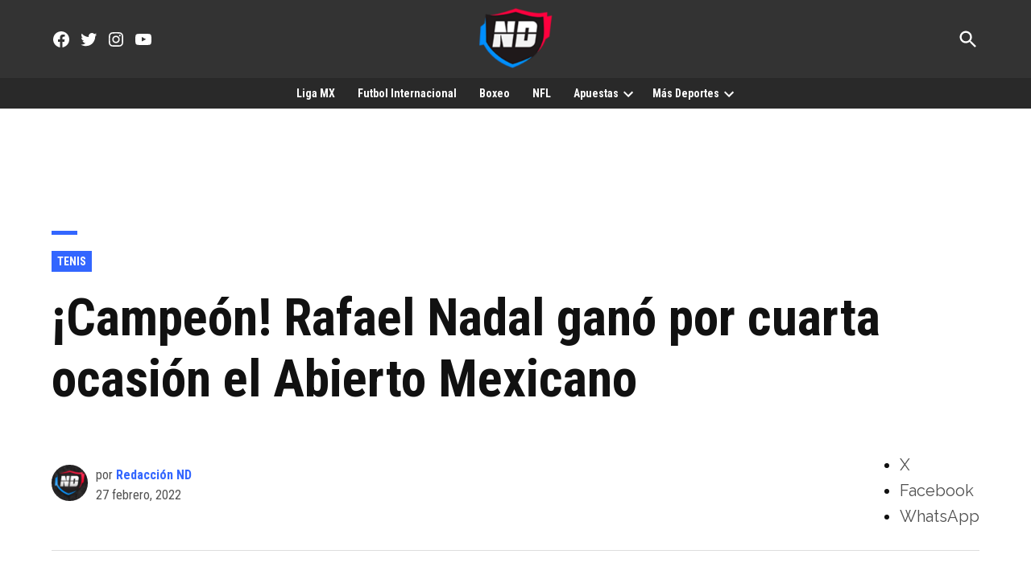

--- FILE ---
content_type: text/html; charset=utf-8
request_url: https://naciondeportes.com/rafael-nadal-gano-el-abierto-mexicano/?amp=1
body_size: 36254
content:
<!DOCTYPE html>
<html lang="es" amp="" data-amp-auto-lightbox-disable transformed="self;v=1" i-amphtml-layout="" i-amphtml-no-boilerplate="" i-amphtml-binding>
<head><meta charset="UTF-8"><meta name="viewport" content="width=device-width"><link rel="preconnect" href="https://cdn.ampproject.org"><style amp-runtime="" i-amphtml-version="012601162341000">html{overflow-x:hidden!important}html.i-amphtml-fie{height:100%!important;width:100%!important}html:not([amp4ads]),html:not([amp4ads]) body{height:auto!important}html:not([amp4ads]) body{margin:0!important}body{-webkit-text-size-adjust:100%;-moz-text-size-adjust:100%;-ms-text-size-adjust:100%;text-size-adjust:100%}html.i-amphtml-singledoc.i-amphtml-embedded{-ms-touch-action:pan-y pinch-zoom;touch-action:pan-y pinch-zoom}html.i-amphtml-fie>body,html.i-amphtml-singledoc>body{overflow:visible!important}html.i-amphtml-fie:not(.i-amphtml-inabox)>body,html.i-amphtml-singledoc:not(.i-amphtml-inabox)>body{position:relative!important}html.i-amphtml-ios-embed-legacy>body{overflow-x:hidden!important;overflow-y:auto!important;position:absolute!important}html.i-amphtml-ios-embed{overflow-y:auto!important;position:static}#i-amphtml-wrapper{overflow-x:hidden!important;overflow-y:auto!important;position:absolute!important;top:0!important;left:0!important;right:0!important;bottom:0!important;margin:0!important;display:block!important}html.i-amphtml-ios-embed.i-amphtml-ios-overscroll,html.i-amphtml-ios-embed.i-amphtml-ios-overscroll>#i-amphtml-wrapper{-webkit-overflow-scrolling:touch!important}#i-amphtml-wrapper>body{position:relative!important;border-top:1px solid transparent!important}#i-amphtml-wrapper+body{visibility:visible}#i-amphtml-wrapper+body .i-amphtml-lightbox-element,#i-amphtml-wrapper+body[i-amphtml-lightbox]{visibility:hidden}#i-amphtml-wrapper+body[i-amphtml-lightbox] .i-amphtml-lightbox-element{visibility:visible}#i-amphtml-wrapper.i-amphtml-scroll-disabled,.i-amphtml-scroll-disabled{overflow-x:hidden!important;overflow-y:hidden!important}amp-instagram{padding:54px 0px 0px!important;background-color:#fff}amp-iframe iframe{box-sizing:border-box!important}[amp-access][amp-access-hide]{display:none}[subscriptions-dialog],body:not(.i-amphtml-subs-ready) [subscriptions-action],body:not(.i-amphtml-subs-ready) [subscriptions-section]{display:none!important}amp-experiment,amp-live-list>[update]{display:none}amp-list[resizable-children]>.i-amphtml-loading-container.amp-hidden{display:none!important}amp-list [fetch-error],amp-list[load-more] [load-more-button],amp-list[load-more] [load-more-end],amp-list[load-more] [load-more-failed],amp-list[load-more] [load-more-loading]{display:none}amp-list[diffable] div[role=list]{display:block}amp-story-page,amp-story[standalone]{min-height:1px!important;display:block!important;height:100%!important;margin:0!important;padding:0!important;overflow:hidden!important;width:100%!important}amp-story[standalone]{background-color:#000!important;position:relative!important}amp-story-page{background-color:#757575}amp-story .amp-active>div,amp-story .i-amphtml-loader-background{display:none!important}amp-story-page:not(:first-of-type):not([distance]):not([active]){transform:translateY(1000vh)!important}amp-autocomplete{position:relative!important;display:inline-block!important}amp-autocomplete>input,amp-autocomplete>textarea{padding:0.5rem;border:1px solid rgba(0,0,0,.33)}.i-amphtml-autocomplete-results,amp-autocomplete>input,amp-autocomplete>textarea{font-size:1rem;line-height:1.5rem}[amp-fx^=fly-in]{visibility:hidden}amp-script[nodom],amp-script[sandboxed]{position:fixed!important;top:0!important;width:1px!important;height:1px!important;overflow:hidden!important;visibility:hidden}
/*# sourceURL=/css/ampdoc.css*/[hidden]{display:none!important}.i-amphtml-element{display:inline-block}.i-amphtml-blurry-placeholder{transition:opacity 0.3s cubic-bezier(0.0,0.0,0.2,1)!important;pointer-events:none}[layout=nodisplay]:not(.i-amphtml-element){display:none!important}.i-amphtml-layout-fixed,[layout=fixed][width][height]:not(.i-amphtml-layout-fixed){display:inline-block;position:relative}.i-amphtml-layout-responsive,[layout=responsive][width][height]:not(.i-amphtml-layout-responsive),[width][height][heights]:not([layout]):not(.i-amphtml-layout-responsive),[width][height][sizes]:not(img):not([layout]):not(.i-amphtml-layout-responsive){display:block;position:relative}.i-amphtml-layout-intrinsic,[layout=intrinsic][width][height]:not(.i-amphtml-layout-intrinsic){display:inline-block;position:relative;max-width:100%}.i-amphtml-layout-intrinsic .i-amphtml-sizer{max-width:100%}.i-amphtml-intrinsic-sizer{max-width:100%;display:block!important}.i-amphtml-layout-container,.i-amphtml-layout-fixed-height,[layout=container],[layout=fixed-height][height]:not(.i-amphtml-layout-fixed-height){display:block;position:relative}.i-amphtml-layout-fill,.i-amphtml-layout-fill.i-amphtml-notbuilt,[layout=fill]:not(.i-amphtml-layout-fill),body noscript>*{display:block;overflow:hidden!important;position:absolute;top:0;left:0;bottom:0;right:0}body noscript>*{position:absolute!important;width:100%;height:100%;z-index:2}body noscript{display:inline!important}.i-amphtml-layout-flex-item,[layout=flex-item]:not(.i-amphtml-layout-flex-item){display:block;position:relative;-ms-flex:1 1 auto;flex:1 1 auto}.i-amphtml-layout-fluid{position:relative}.i-amphtml-layout-size-defined{overflow:hidden!important}.i-amphtml-layout-awaiting-size{position:absolute!important;top:auto!important;bottom:auto!important}i-amphtml-sizer{display:block!important}@supports (aspect-ratio:1/1){i-amphtml-sizer.i-amphtml-disable-ar{display:none!important}}.i-amphtml-blurry-placeholder,.i-amphtml-fill-content{display:block;height:0;max-height:100%;max-width:100%;min-height:100%;min-width:100%;width:0;margin:auto}.i-amphtml-layout-size-defined .i-amphtml-fill-content{position:absolute;top:0;left:0;bottom:0;right:0}.i-amphtml-replaced-content,.i-amphtml-screen-reader{padding:0!important;border:none!important}.i-amphtml-screen-reader{position:fixed!important;top:0px!important;left:0px!important;width:4px!important;height:4px!important;opacity:0!important;overflow:hidden!important;margin:0!important;display:block!important;visibility:visible!important}.i-amphtml-screen-reader~.i-amphtml-screen-reader{left:8px!important}.i-amphtml-screen-reader~.i-amphtml-screen-reader~.i-amphtml-screen-reader{left:12px!important}.i-amphtml-screen-reader~.i-amphtml-screen-reader~.i-amphtml-screen-reader~.i-amphtml-screen-reader{left:16px!important}.i-amphtml-unresolved{position:relative;overflow:hidden!important}.i-amphtml-select-disabled{-webkit-user-select:none!important;-ms-user-select:none!important;user-select:none!important}.i-amphtml-notbuilt,[layout]:not(.i-amphtml-element),[width][height][heights]:not([layout]):not(.i-amphtml-element),[width][height][sizes]:not(img):not([layout]):not(.i-amphtml-element){position:relative;overflow:hidden!important;color:transparent!important}.i-amphtml-notbuilt:not(.i-amphtml-layout-container)>*,[layout]:not([layout=container]):not(.i-amphtml-element)>*,[width][height][heights]:not([layout]):not(.i-amphtml-element)>*,[width][height][sizes]:not([layout]):not(.i-amphtml-element)>*{display:none}amp-img:not(.i-amphtml-element)[i-amphtml-ssr]>img.i-amphtml-fill-content{display:block}.i-amphtml-notbuilt:not(.i-amphtml-layout-container),[layout]:not([layout=container]):not(.i-amphtml-element),[width][height][heights]:not([layout]):not(.i-amphtml-element),[width][height][sizes]:not(img):not([layout]):not(.i-amphtml-element){color:transparent!important;line-height:0!important}.i-amphtml-ghost{visibility:hidden!important}.i-amphtml-element>[placeholder],[layout]:not(.i-amphtml-element)>[placeholder],[width][height][heights]:not([layout]):not(.i-amphtml-element)>[placeholder],[width][height][sizes]:not([layout]):not(.i-amphtml-element)>[placeholder]{display:block;line-height:normal}.i-amphtml-element>[placeholder].amp-hidden,.i-amphtml-element>[placeholder].hidden{visibility:hidden}.i-amphtml-element:not(.amp-notsupported)>[fallback],.i-amphtml-layout-container>[placeholder].amp-hidden,.i-amphtml-layout-container>[placeholder].hidden{display:none}.i-amphtml-layout-size-defined>[fallback],.i-amphtml-layout-size-defined>[placeholder]{position:absolute!important;top:0!important;left:0!important;right:0!important;bottom:0!important;z-index:1}amp-img[i-amphtml-ssr]:not(.i-amphtml-element)>[placeholder]{z-index:auto}.i-amphtml-notbuilt>[placeholder]{display:block!important}.i-amphtml-hidden-by-media-query{display:none!important}.i-amphtml-element-error{background:red!important;color:#fff!important;position:relative!important}.i-amphtml-element-error:before{content:attr(error-message)}i-amp-scroll-container,i-amphtml-scroll-container{position:absolute;top:0;left:0;right:0;bottom:0;display:block}i-amp-scroll-container.amp-active,i-amphtml-scroll-container.amp-active{overflow:auto;-webkit-overflow-scrolling:touch}.i-amphtml-loading-container{display:block!important;pointer-events:none;z-index:1}.i-amphtml-notbuilt>.i-amphtml-loading-container{display:block!important}.i-amphtml-loading-container.amp-hidden{visibility:hidden}.i-amphtml-element>[overflow]{cursor:pointer;position:relative;z-index:2;visibility:hidden;display:initial;line-height:normal}.i-amphtml-layout-size-defined>[overflow]{position:absolute}.i-amphtml-element>[overflow].amp-visible{visibility:visible}template{display:none!important}.amp-border-box,.amp-border-box *,.amp-border-box :after,.amp-border-box :before{box-sizing:border-box}amp-pixel{display:none!important}amp-analytics,amp-auto-ads,amp-story-auto-ads{position:fixed!important;top:0!important;width:1px!important;height:1px!important;overflow:hidden!important;visibility:hidden}amp-story{visibility:hidden!important}html.i-amphtml-fie>amp-analytics{position:initial!important}[visible-when-invalid]:not(.visible),form [submit-error],form [submit-success],form [submitting]{display:none}amp-accordion{display:block!important}@media (min-width:1px){:where(amp-accordion>section)>:first-child{margin:0;background-color:#efefef;padding-right:20px;border:1px solid #dfdfdf}:where(amp-accordion>section)>:last-child{margin:0}}amp-accordion>section{float:none!important}amp-accordion>section>*{float:none!important;display:block!important;overflow:hidden!important;position:relative!important}amp-accordion,amp-accordion>section{margin:0}amp-accordion:not(.i-amphtml-built)>section>:last-child{display:none!important}amp-accordion:not(.i-amphtml-built)>section[expanded]>:last-child{display:block!important}
/*# sourceURL=/css/ampshared.css*/</style><meta name="amp-to-amp-navigation" content="AMP-Redirect-To; AMP.navigateTo"><meta name="robots" content="index, follow, max-image-preview:large, max-snippet:-1, max-video-preview:-1"><meta name="description" content="Varios aficionados al tenis aplaudieron su logro. Rafael Nadal ganó por cuarta ocasión el Abierto Mexicano."><meta property="og:locale" content="es_ES"><meta property="og:type" content="article"><meta property="og:title" content="¡Campeón! Rafael Nadal ganó por cuarta ocasión el Abierto Mexicano"><meta property="og:description" content="Varios aficionados al tenis aplaudieron su logro. Rafael Nadal ganó por cuarta ocasión el Abierto Mexicano."><meta property="og:url" content="https://naciondeportes.com/rafael-nadal-gano-el-abierto-mexicano/"><meta property="og:site_name" content="Nación Deportes"><meta property="article:publisher" content="https://www.facebook.com/naciondeportes1"><meta property="article:published_time" content="2022-02-27T17:38:04+00:00"><meta property="og:image" content="https://naciondeportes.com/wp-content/uploads/2022/02/diseno-sin-titulo-1-13.jpg"><meta property="og:image:width" content="1000"><meta property="og:image:height" content="600"><meta property="og:image:type" content="image/jpeg"><meta name="author" content="Redacción ND"><meta name="twitter:card" content="summary_large_image"><meta name="twitter:creator" content="@NacionDeportes_"><meta name="twitter:site" content="@NacionDeportes_"><meta name="twitter:label1" content="Escrito por"><meta name="twitter:data1" content="Redacción ND"><meta name="twitter:label2" content="Tiempo de lectura"><meta name="twitter:data2" content="1 minuto"><meta name="generator" content="WordPress 6.8.3"><meta name="generator" content="Site Kit by Google 1.171.0"><meta name="theme-color" content="#fff"><meta name="apple-mobile-web-app-capable" content="yes"><meta name="mobile-web-app-capable" content="yes"><meta name="apple-mobile-web-app-title" content="Nación Deportes"><meta name="application-name" content="Nación Deportes"><meta name="generator" content="AMP Plugin v2.5.5; mode=transitional"><meta name="msapplication-TileImage" content="https://i0.wp.com/naciondeportes.com/wp-content/uploads/2017/11/cropped-nacion-deportes-escudo-mid-2.png?fit=270%2C270&amp;ssl=1"><link rel="preconnect" href="https://fonts.gstatic.com" crossorigin=""><link rel="dns-prefetch" href="https://fonts.gstatic.com"><link rel="preconnect" href="//c0.wp.com"><link rel="preconnect" href="//i0.wp.com"><link href="https://ajax.googleapis.com" rel="preconnect"><link href="https://fonts.googleapis.com" rel="preconnect"><link rel="dns-prefetch" href="//v0.wordpress.com"><link rel="dns-prefetch" href="//www.googletagmanager.com"><script async="" src="https://cdn.ampproject.org/v0.mjs" type="module" crossorigin="anonymous"></script><script async nomodule src="https://cdn.ampproject.org/v0.js" crossorigin="anonymous"></script><script src="https://cdn.ampproject.org/v0/amp-ad-0.1.mjs" async="" custom-element="amp-ad" type="module" crossorigin="anonymous"></script><script async nomodule src="https://cdn.ampproject.org/v0/amp-ad-0.1.js" crossorigin="anonymous" custom-element="amp-ad"></script><script src="https://cdn.ampproject.org/v0/amp-analytics-0.1.mjs" async="" custom-element="amp-analytics" type="module" crossorigin="anonymous"></script><script async nomodule src="https://cdn.ampproject.org/v0/amp-analytics-0.1.js" crossorigin="anonymous" custom-element="amp-analytics"></script><script src="https://cdn.ampproject.org/v0/amp-bind-0.1.mjs" async="" custom-element="amp-bind" type="module" crossorigin="anonymous"></script><script async nomodule src="https://cdn.ampproject.org/v0/amp-bind-0.1.js" crossorigin="anonymous" custom-element="amp-bind"></script><script src="https://cdn.ampproject.org/v0/amp-form-0.1.mjs" async="" custom-element="amp-form" type="module" crossorigin="anonymous"></script><script async nomodule src="https://cdn.ampproject.org/v0/amp-form-0.1.js" crossorigin="anonymous" custom-element="amp-form"></script><script src="https://cdn.ampproject.org/v0/amp-instagram-0.1.mjs" async="" custom-element="amp-instagram" type="module" crossorigin="anonymous"></script><script async nomodule src="https://cdn.ampproject.org/v0/amp-instagram-0.1.js" crossorigin="anonymous" custom-element="amp-instagram"></script><script src="https://cdn.ampproject.org/v0/amp-install-serviceworker-0.1.mjs" async="" custom-element="amp-install-serviceworker" type="module" crossorigin="anonymous"></script><script async nomodule src="https://cdn.ampproject.org/v0/amp-install-serviceworker-0.1.js" crossorigin="anonymous" custom-element="amp-install-serviceworker"></script><script src="https://cdn.ampproject.org/v0/amp-sidebar-0.1.mjs" async="" custom-element="amp-sidebar" type="module" crossorigin="anonymous"></script><script async nomodule src="https://cdn.ampproject.org/v0/amp-sidebar-0.1.js" crossorigin="anonymous" custom-element="amp-sidebar"></script><script src="https://cdn.ampproject.org/v0/amp-sticky-ad-1.0.mjs" async="" custom-element="amp-sticky-ad" type="module" crossorigin="anonymous"></script><script async nomodule src="https://cdn.ampproject.org/v0/amp-sticky-ad-1.0.js" crossorigin="anonymous" custom-element="amp-sticky-ad"></script><link rel="icon" href="https://naciondeportes.com/wp-content/uploads/2017/11/cropped-nacion-deportes-escudo-mid-2-32x32.png" sizes="32x32"><link rel="icon" href="https://i0.wp.com/naciondeportes.com/wp-content/uploads/2017/11/cropped-nacion-deportes-escudo-mid-2.png?fit=192%2C192&amp;ssl=1" sizes="192x192"><link crossorigin="anonymous" rel="stylesheet" id="newspack-font-import-css" href="https://fonts.googleapis.com/css2?family=Roboto+Condensed:ital,wght@0,400;0,700;1,400;1,700&amp;display=swap" type="text/css" media="all"><link crossorigin="anonymous" rel="stylesheet" id="newspack-font-alternative-import-css" href="https://fonts.googleapis.com/css2?family=Raleway:ital,wght@0,400;0,700;1,400;1,700&amp;display=swap" type="text/css" media="all"><style amp-custom="">amp-img:is([sizes="auto" i], [sizes^="auto," i]){contain-intrinsic-size:3000px 1500px}.jp-related-posts-i2__list{--hgap:1rem;display:flex;flex-wrap:wrap;column-gap:var(--hgap);row-gap:2rem;margin:0;padding:0;list-style-type:none}.jp-related-posts-i2__post{display:flex;flex-direction:column;flex-basis:calc(( 100% - var(--hgap) ) / 2)}.jp-related-posts-i2__post:nth-last-child(n+3):first-child,.jp-related-posts-i2__post:nth-last-child(n+3):first-child ~ *{flex-basis:calc(( 100% - var(--hgap) * 2 ) / 3)}.jp-related-posts-i2__post:nth-last-child(4):first-child,.jp-related-posts-i2__post:nth-last-child(4):first-child ~ *{flex-basis:calc(( 100% - var(--hgap) ) / 2)}.jp-related-posts-i2__post-link{display:flex;flex-direction:column;row-gap:.5rem;width:100%;margin-bottom:1rem;line-height:1.2}.jp-related-posts-i2__post-link:focus-visible{outline-offset:2px}.jp-related-posts-i2__post-img{order:-1;max-width:100%}.jp-relatedposts-i2[data-layout="list"] .jp-related-posts-i2__list{display:block}.jp-relatedposts-i2[data-layout="list"] .jp-related-posts-i2__post{margin-bottom:2rem}@media only screen and (max-width: 640px){.jp-related-posts-i2__list{display:block}.jp-related-posts-i2__post{margin-bottom:2rem}}amp-img.amp-wp-enforced-sizes{object-fit:contain}button[overflow]{bottom:0}amp-img img,amp-img noscript{image-rendering:inherit;object-fit:inherit;object-position:inherit}:where(.wp-block-button__link){border-radius:9999px;box-shadow:none;padding:calc(.667em + 2px) calc(1.333em + 2px);text-decoration:none}:root :where(.wp-block-button .wp-block-button__link.is-style-outline),:root :where(.wp-block-button.is-style-outline>.wp-block-button__link){border:2px solid;padding:.667em 1.333em}:root :where(.wp-block-button .wp-block-button__link.is-style-outline:not(.has-text-color)),:root :where(.wp-block-button.is-style-outline>.wp-block-button__link:not(.has-text-color)){color:currentColor}:root :where(.wp-block-button .wp-block-button__link.is-style-outline:not(.has-background)),:root :where(.wp-block-button.is-style-outline>.wp-block-button__link:not(.has-background)){background-color:initial;background-image:none}:where(.wp-block-columns){margin-bottom:1.75em}:where(.wp-block-columns.has-background){padding:1.25em 2.375em}:where(.wp-block-post-comments input[type=submit]){border:none}:where(.wp-block-cover-image:not(.has-text-color)),:where(.wp-block-cover:not(.has-text-color)){color:#fff}:where(.wp-block-cover-image.is-light:not(.has-text-color)),:where(.wp-block-cover.is-light:not(.has-text-color)){color:#000}:root :where(.wp-block-cover h1:not(.has-text-color)),:root :where(.wp-block-cover h2:not(.has-text-color)),:root :where(.wp-block-cover h3:not(.has-text-color)),:root :where(.wp-block-cover h4:not(.has-text-color)),:root :where(.wp-block-cover h5:not(.has-text-color)),:root :where(.wp-block-cover h6:not(.has-text-color)),:root :where(.wp-block-cover p:not(.has-text-color)){color:inherit}:where(.wp-block-file){margin-bottom:1.5em}:where(.wp-block-file__button){border-radius:2em;display:inline-block;padding:.5em 1em}:where(.wp-block-file__button):is(a):active,:where(.wp-block-file__button):is(a):focus,:where(.wp-block-file__button):is(a):hover,:where(.wp-block-file__button):is(a):visited{box-shadow:none;color:#fff;opacity:.85;text-decoration:none}:where(.wp-block-group.wp-block-group-is-layout-constrained){position:relative}@keyframes show-content-image{0%{visibility:hidden}99%{visibility:hidden}to{visibility:visible}}@keyframes turn-on-visibility{0%{opacity:0}to{opacity:1}}@keyframes turn-off-visibility{0%{opacity:1;visibility:visible}99%{opacity:0;visibility:visible}to{opacity:0;visibility:hidden}}@keyframes lightbox-zoom-in{0%{transform:translate(calc(( -100vw + var(--wp--lightbox-scrollbar-width) ) / 2 + var(--wp--lightbox-initial-left-position)),calc(-50vh + var(--wp--lightbox-initial-top-position))) scale(var(--wp--lightbox-scale))}to{transform:translate(-50%,-50%) scale(1)}}@keyframes lightbox-zoom-out{0%{transform:translate(-50%,-50%) scale(1);visibility:visible}99%{visibility:visible}to{transform:translate(calc(( -100vw + var(--wp--lightbox-scrollbar-width) ) / 2 + var(--wp--lightbox-initial-left-position)),calc(-50vh + var(--wp--lightbox-initial-top-position))) scale(var(--wp--lightbox-scale));visibility:hidden}}:where(.wp-block-latest-comments:not([data-amp-original-style*=line-height] .wp-block-latest-comments__comment)){line-height:1.1}:where(.wp-block-latest-comments:not([data-amp-original-style*=line-height] .wp-block-latest-comments__comment-excerpt p)){line-height:1.8}:root :where(.wp-block-latest-posts.is-grid){padding:0}:root :where(.wp-block-latest-posts.wp-block-latest-posts__list){padding-left:0}ul{box-sizing:border-box}:root :where(.wp-block-list.has-background){padding:1.25em 2.375em}:where(.wp-block-navigation.has-background .wp-block-navigation-item a:not(.wp-element-button)),:where(.wp-block-navigation.has-background .wp-block-navigation-submenu a:not(.wp-element-button)){padding:.5em 1em}:where(.wp-block-navigation .wp-block-navigation__submenu-container .wp-block-navigation-item a:not(.wp-element-button)),:where(.wp-block-navigation .wp-block-navigation__submenu-container .wp-block-navigation-submenu a:not(.wp-element-button)),:where(.wp-block-navigation .wp-block-navigation__submenu-container .wp-block-navigation-submenu button.wp-block-navigation-item__content),:where(.wp-block-navigation .wp-block-navigation__submenu-container .wp-block-pages-list__item button.wp-block-navigation-item__content){padding:.5em 1em}@keyframes overlay-menu__fade-in-animation{0%{opacity:0;transform:translateY(.5em)}to{opacity:1;transform:translateY(0)}}:root :where(p.has-background){padding:1.25em 2.375em}:where(p.has-text-color:not(.has-link-color)) a{color:inherit}:where(.wp-block-post-comments-form) input:not([type=submit]){border:1px solid #949494;font-family:inherit;font-size:1em}:where(.wp-block-post-comments-form) input:where(:not([type=submit]):not([type=checkbox])){padding:calc(.667em + 2px)}:where(.wp-block-post-excerpt){box-sizing:border-box;margin-bottom:var(--wp--style--block-gap);margin-top:var(--wp--style--block-gap)}:where(.wp-block-preformatted.has-background){padding:1.25em 2.375em}:where(.wp-block-search__button){border:1px solid #ccc;padding:6px 10px}:where(.wp-block-search__input){font-family:inherit;font-size:inherit;font-style:inherit;font-weight:inherit;letter-spacing:inherit;line-height:inherit;text-transform:inherit}:where(.wp-block-search__button-inside .wp-block-search__inside-wrapper){border:1px solid #949494;box-sizing:border-box;padding:4px}:where(.wp-block-search__button-inside .wp-block-search__inside-wrapper) :where(.wp-block-search__button){padding:4px 8px}:root :where(.wp-block-separator.is-style-dots){height:auto;line-height:1;text-align:center}:root :where(.wp-block-separator.is-style-dots):before{color:currentColor;content:"···";font-family:serif;font-size:1.5em;letter-spacing:2em;padding-left:2em}:root :where(.wp-block-site-logo.is-style-rounded){border-radius:9999px}:root :where(.wp-block-social-links .wp-social-link a){padding:.25em}:root :where(.wp-block-social-links.is-style-logos-only .wp-social-link a){padding:0}:root :where(.wp-block-social-links.is-style-pill-shape .wp-social-link a){padding-left:.6666666667em;padding-right:.6666666667em}:root :where(.wp-block-tag-cloud.is-style-outline){display:flex;flex-wrap:wrap;gap:1ch}:root :where(.wp-block-tag-cloud.is-style-outline a){border:1px solid;margin-right:0;padding:1ch 2ch}:root :where(.wp-block-tag-cloud.is-style-outline a):not(#_#_#_#_#_#_#_#_){font-size:unset;text-decoration:none}:root :where(.wp-block-table-of-contents){box-sizing:border-box}:where(.wp-block-term-description){box-sizing:border-box;margin-bottom:var(--wp--style--block-gap);margin-top:var(--wp--style--block-gap)}:where(pre.wp-block-verse){font-family:inherit}.entry-content{counter-reset:footnotes}:root{--wp--preset--font-size--normal:16px;--wp--preset--font-size--huge:42px}.screen-reader-text{border:0;clip-path:inset(50%);height:1px;margin:-1px;overflow:hidden;padding:0;position:absolute;width:1px}.screen-reader-text:not(#_#_#_#_#_#_#_){word-wrap:normal}.screen-reader-text:focus{background-color:#ddd;clip-path:none;color:#444;display:block;font-size:1em;height:auto;left:5px;line-height:normal;padding:15px 23px 14px;text-decoration:none;top:5px;width:auto;z-index:100000}html :where(.has-border-color){border-style:solid}html :where([data-amp-original-style*=border-top-color]){border-top-style:solid}html :where([data-amp-original-style*=border-right-color]){border-right-style:solid}html :where([data-amp-original-style*=border-bottom-color]){border-bottom-style:solid}html :where([data-amp-original-style*=border-left-color]){border-left-style:solid}html :where([data-amp-original-style*=border-width]){border-style:solid}html :where([data-amp-original-style*=border-top-width]){border-top-style:solid}html :where([data-amp-original-style*=border-right-width]){border-right-style:solid}html :where([data-amp-original-style*=border-bottom-width]){border-bottom-style:solid}html :where([data-amp-original-style*=border-left-width]){border-left-style:solid}html :where(amp-img[class*=wp-image-]),html :where(amp-anim[class*=wp-image-]){height:auto;max-width:100%}:where(figure){margin:0 0 1em}html :where(.is-position-sticky){--wp-admin--admin-bar--position-offset:var(--wp-admin--admin-bar--height,0px)}@media screen and (max-width:600px){html :where(.is-position-sticky){--wp-admin--admin-bar--position-offset:0px}}:root :where(.wp-block-image figcaption){color:#555;font-size:13px;text-align:center}:where(.wp-block-group.has-background){padding:1.25em 2.375em}:root :where(.wp-block-template-part.has-background){margin-bottom:0;margin-top:0;padding:1.25em 2.375em}@-webkit-keyframes a{to{-webkit-transform:rotate(1turn);transform:rotate(1turn)}}@keyframes a{to{-webkit-transform:rotate(1turn);transform:rotate(1turn)}}@-webkit-keyframes b{0%{background-position:0 0}to{background-position:30px 0}}@keyframes b{0%{background-position:0 0}to{background-position:30px 0}}:root{--wp--preset--aspect-ratio--square:1;--wp--preset--aspect-ratio--4-3:4/3;--wp--preset--aspect-ratio--3-4:3/4;--wp--preset--aspect-ratio--3-2:3/2;--wp--preset--aspect-ratio--2-3:2/3;--wp--preset--aspect-ratio--16-9:16/9;--wp--preset--aspect-ratio--9-16:9/16;--wp--preset--color--black:#000;--wp--preset--color--cyan-bluish-gray:#abb8c3;--wp--preset--color--white:#fff;--wp--preset--color--pale-pink:#f78da7;--wp--preset--color--vivid-red:#cf2e2e;--wp--preset--color--luminous-vivid-orange:#ff6900;--wp--preset--color--luminous-vivid-amber:#fcb900;--wp--preset--color--light-green-cyan:#7bdcb5;--wp--preset--color--vivid-green-cyan:#00d084;--wp--preset--color--pale-cyan-blue:#8ed1fc;--wp--preset--color--vivid-cyan-blue:#0693e3;--wp--preset--color--vivid-purple:#9b51e0;--wp--preset--color--primary:#36f;--wp--preset--color--primary-variation:#0b3ed7;--wp--preset--color--secondary:#666;--wp--preset--color--secondary-variation:#3e3e3e;--wp--preset--color--dark-gray:#111;--wp--preset--color--medium-gray:#767676;--wp--preset--color--light-gray:#eee;--wp--preset--gradient--vivid-cyan-blue-to-vivid-purple:linear-gradient(135deg,rgba(6,147,227,1) 0%,#9b51e0 100%);--wp--preset--gradient--light-green-cyan-to-vivid-green-cyan:linear-gradient(135deg,#7adcb4 0%,#00d082 100%);--wp--preset--gradient--luminous-vivid-amber-to-luminous-vivid-orange:linear-gradient(135deg,rgba(252,185,0,1) 0%,rgba(255,105,0,1) 100%);--wp--preset--gradient--luminous-vivid-orange-to-vivid-red:linear-gradient(135deg,rgba(255,105,0,1) 0%,#cf2e2e 100%);--wp--preset--gradient--very-light-gray-to-cyan-bluish-gray:linear-gradient(135deg,#eee 0%,#a9b8c3 100%);--wp--preset--gradient--cool-to-warm-spectrum:linear-gradient(135deg,#4aeadc 0%,#9778d1 20%,#cf2aba 40%,#ee2c82 60%,#fb6962 80%,#fef84c 100%);--wp--preset--gradient--blush-light-purple:linear-gradient(135deg,#ffceec 0%,#9896f0 100%);--wp--preset--gradient--blush-bordeaux:linear-gradient(135deg,#fecda5 0%,#fe2d2d 50%,#6b003e 100%);--wp--preset--gradient--luminous-dusk:linear-gradient(135deg,#ffcb70 0%,#c751c0 50%,#4158d0 100%);--wp--preset--gradient--pale-ocean:linear-gradient(135deg,#fff5cb 0%,#b6e3d4 50%,#33a7b5 100%);--wp--preset--gradient--electric-grass:linear-gradient(135deg,#caf880 0%,#71ce7e 100%);--wp--preset--gradient--midnight:linear-gradient(135deg,#020381 0%,#2874fc 100%);--wp--preset--gradient--grad-1:linear-gradient(135deg,#36f 0%,#0b3ed7 100%);--wp--preset--gradient--grad-2:linear-gradient(135deg,#666 0%,#3e3e3e 100%);--wp--preset--gradient--grad-3:linear-gradient(135deg,#111 0%,#555 100%);--wp--preset--gradient--grad-4:linear-gradient(135deg,#444 0%,#888 100%);--wp--preset--gradient--grad-5:linear-gradient(135deg,#777 0%,#ddd 100%);--wp--preset--gradient--grad-6:linear-gradient(135deg,#ddd 0%,#fff 100%);--wp--preset--font-size--small:16px;--wp--preset--font-size--medium:20px;--wp--preset--font-size--large:36px;--wp--preset--font-size--x-large:42px;--wp--preset--font-size--normal:20px;--wp--preset--font-size--huge:44px;--wp--preset--spacing--20:.44rem;--wp--preset--spacing--30:.67rem;--wp--preset--spacing--40:1rem;--wp--preset--spacing--50:1.5rem;--wp--preset--spacing--60:2.25rem;--wp--preset--spacing--70:3.38rem;--wp--preset--spacing--80:5.06rem;--wp--preset--shadow--natural:6px 6px 9px rgba(0,0,0,.2);--wp--preset--shadow--deep:12px 12px 50px rgba(0,0,0,.4);--wp--preset--shadow--sharp:6px 6px 0px rgba(0,0,0,.2);--wp--preset--shadow--outlined:6px 6px 0px -3px rgba(255,255,255,1),6px 6px rgba(0,0,0,1);--wp--preset--shadow--crisp:6px 6px 0px rgba(0,0,0,1)}:where(.is-layout-flex){gap:.5em}:where(.is-layout-grid){gap:.5em}:where(.wp-block-columns.is-layout-flex){gap:2em}:where(.wp-block-columns.is-layout-grid){gap:2em}:where(.wp-block-post-template.is-layout-flex){gap:1.25em}:where(.wp-block-post-template.is-layout-grid){gap:1.25em}:where(.wp-block-post-template.is-layout-flex){gap:1.25em}:where(.wp-block-post-template.is-layout-grid){gap:1.25em}:where(.wp-block-columns.is-layout-flex){gap:2em}:where(.wp-block-columns.is-layout-grid){gap:2em}:root :where(.wp-block-pullquote){font-size:1.5em;line-height:1.6}#page:not(#_#_#_#_#_#_#_){overflow:initial}:root{--postx_preset_Base_1_color:#f4f4ff;--postx_preset_Base_2_color:#dddff8;--postx_preset_Base_3_color:#b4b4d6;--postx_preset_Primary_color:#3323f0;--postx_preset_Secondary_color:#4a5fff;--postx_preset_Tertiary_color:#fff;--postx_preset_Contrast_3_color:#545472;--postx_preset_Contrast_2_color:#262657;--postx_preset_Contrast_1_color:#10102e;--postx_preset_Over_Primary_color:#fff}:root{--postx_preset_Primary_to_Secondary_to_Right_gradient:linear-gradient(90deg,var(--postx_preset_Primary_color) 0%,var(--postx_preset_Secondary_color) 100%);--postx_preset_Primary_to_Secondary_to_Bottom_gradient:linear-gradient(180deg,var(--postx_preset_Primary_color) 0%,var(--postx_preset_Secondary_color) 100%);--postx_preset_Secondary_to_Primary_to_Right_gradient:linear-gradient(90deg,var(--postx_preset_Secondary_color) 0%,var(--postx_preset_Primary_color) 100%);--postx_preset_Secondary_to_Primary_to_Bottom_gradient:linear-gradient(180deg,var(--postx_preset_Secondary_color) 0%,var(--postx_preset_Primary_color) 100%);--postx_preset_Cold_Evening_gradient:linear-gradient(0deg,#0c3483 0%,#a2b6df 100%,#6b8cce 100%,#a2b6df 100%);--postx_preset_Purple_Division_gradient:linear-gradient(0deg,#7028e4 0%,#e5b2ca 100%);--postx_preset_Over_Sun_gradient:linear-gradient(60deg,#abecd6 0%,#fbed96 100%);--postx_preset_Morning_Salad_gradient:linear-gradient(-255deg,#b7f8db 0%,#50a7c2 100%);--postx_preset_Fabled_Sunset_gradient:linear-gradient(-270deg,#231557 0%,#44107a 29%,#ff1361 67%,#fff800 100%)}:root{--postx_preset_Heading_typo_font_family:Helvetica;--postx_preset_Heading_typo_font_family_type:sans-serif;--postx_preset_Heading_typo_font_weight:600;--postx_preset_Heading_typo_text_transform:capitalize;--postx_preset_Body_and_Others_typo_font_family:Helvetica;--postx_preset_Body_and_Others_typo_font_family_type:sans-serif;--postx_preset_Body_and_Others_typo_font_weight:400;--postx_preset_Body_and_Others_typo_text_transform:lowercase;--postx_preset_body_typo_font_size_lg:16px;--postx_preset_paragraph_1_typo_font_size_lg:12px;--postx_preset_paragraph_2_typo_font_size_lg:12px;--postx_preset_paragraph_3_typo_font_size_lg:12px;--postx_preset_heading_h1_typo_font_size_lg:42px;--postx_preset_heading_h2_typo_font_size_lg:36px;--postx_preset_heading_h3_typo_font_size_lg:30px;--postx_preset_heading_h4_typo_font_size_lg:24px;--postx_preset_heading_h5_typo_font_size_lg:20px;--postx_preset_heading_h6_typo_font_size_lg:16px}html{line-height:1.15;-webkit-text-size-adjust:100%}body{margin:0}h1{font-size:2em;margin:.67em 0}a{background-color:transparent}strong{font-weight:bolder}amp-img{border-style:none}button,input{font-family:inherit;font-size:100%;line-height:1.15;margin:0}button,input{overflow:visible}button{text-transform:none}button,[type='button'],[type='reset'],[type='submit']{-webkit-appearance:button}button::-moz-focus-inner,[type='button']::-moz-focus-inner,[type='reset']::-moz-focus-inner,[type='submit']::-moz-focus-inner{border-style:none;padding:0}button:-moz-focusring,[type='button']:-moz-focusring,[type='reset']:-moz-focusring,[type='submit']:-moz-focusring{outline:1px dotted ButtonText}[type='checkbox'],[type='radio']{box-sizing:border-box;padding:0}@media only screen and (min-width: 600px){.newspack_amp_sticky_ad__container:not(#_#_#_#_#_#_#_){display:block}}[type='number']::-webkit-inner-spin-button,[type='number']::-webkit-outer-spin-button{height:auto}[type='search']{-webkit-appearance:textfield;outline-offset:-2px}[type='search']::-webkit-search-decoration{-webkit-appearance:none}::-webkit-file-upload-button{-webkit-appearance:button;font:inherit}[hidden]{display:none}html{font-size:18px}@media only screen and (min-width: 600px){html{font-size:20px}}body{-webkit-font-smoothing:antialiased;-moz-osx-font-smoothing:grayscale;color:#111;font-family:georgia,garamond,"Times New Roman",serif;font-weight:400;font-size:1em;line-height:1.6;margin:0;text-rendering:optimizeLegibility}button,input{color:#111;font-family:georgia,garamond,"Times New Roman",serif;font-weight:400;line-height:1.6;text-rendering:optimizeLegibility}.entry-meta,.cat-links,.entry-footer,.nav1,.site-title,.site-description,.site-info,#mobile-sidebar,h1,h3{font-family:-apple-system,blinkmacsystemfont,"Segoe UI","Roboto","Oxygen","Ubuntu","Cantarell","Fira Sans","Droid Sans","Helvetica Neue",sans-serif}.cat-links,.site-title,h1,h3{font-weight:700;line-height:1.2;-webkit-font-smoothing:antialiased;-moz-osx-font-smoothing:grayscale}.nav1{line-height:1.2;-webkit-font-smoothing:antialiased;-moz-osx-font-smoothing:grayscale}.site-branding,.social-navigation{line-height:1.25}h1{font-size:2.2em}@media only screen and (min-width: 782px){h1{font-size:2.8em}}.entry-title{font-size:1.4em}@media only screen and (min-width: 782px){.entry-title{font-size:1.8em}}h3{font-size:1.4em}.site-title,.site-description{font-size:1.2em}.entry-meta{font-size:.8em}amp-img::after,.site-info{font-size:.7em}.site-title{font-weight:normal}.entry-title{hyphens:auto;word-break:break-word}@media only screen and (min-width: 782px){.entry-title{hyphens:none}}p{-webkit-font-smoothing:antialiased;-moz-osx-font-smoothing:grayscale}a{text-decoration:none}a:hover{text-decoration:none}a:focus{text-decoration:underline}html{box-sizing:border-box}*,*::before,*::after{box-sizing:inherit}body{background-color:#fff}h1,h3{margin:1rem 0}ul{padding-left:1rem}ul{list-style:disc}ul ul{list-style-type:circle}li{line-height:1.6}li > ul{padding-left:2rem}amp-img{height:auto;max-width:100%;position:relative}figure{margin:0}button,input[type='button'],input[type='reset'],input[type='submit']{transition:background 150ms ease-in-out;background:#555;border:none;border-radius:5px;box-sizing:border-box;display:inline-block;color:#fff;font-family:-apple-system,blinkmacsystemfont,"Segoe UI","Roboto","Oxygen","Ubuntu","Cantarell","Fira Sans","Droid Sans","Helvetica Neue",sans-serif;font-size:.8em;font-weight:700;line-height:1.2;outline:none;padding:.76rem 1rem;text-decoration:none;vertical-align:bottom}button:hover,button:hover:visited,input[type='button']:hover,input[type='button']:hover:visited,input[type='reset']:hover,input[type='reset']:hover:visited,input[type='submit']:hover,input[type='submit']:hover:visited{background:#111;color:#fff;cursor:pointer}button:visited,input[type='button']:visited,input[type='reset']:visited,input[type='submit']:visited{color:inherit;text-decoration:none}button:focus,input[type='button']:focus,input[type='reset']:focus,input[type='submit']:focus{background:#111;color:#fff;outline:thin dotted;outline-offset:-4px}input[type='text'],input[type='email'],input[type='url'],input[type='password'],input[type='search'],input[type='number'],input[type='tel'],input[type='range'],input[type='date'],input[type='month'],input[type='week'],input[type='time'],input[type='datetime'],input[type='datetime-local'],input[type='color']{-webkit-backface-visibility:hidden;background:#fff;border:solid 1px #ccc;box-sizing:border-box;outline:none;padding:.36rem .66rem;-webkit-appearance:none;outline-offset:0;border-radius:0}input[type='text']:focus,input[type='email']:focus,input[type='url']:focus,input[type='password']:focus,input[type='search']:focus,input[type='number']:focus,input[type='tel']:focus,input[type='range']:focus,input[type='date']:focus,input[type='month']:focus,input[type='week']:focus,input[type='time']:focus,input[type='datetime']:focus,input[type='datetime-local']:focus,input[type='color']:focus{border-color:#111;outline:thin solid rgba(17,17,17,.25);outline-offset:-4px}input[type='search']::-webkit-search-decoration{display:none}form p{margin:1rem 0}.search-form{position:relative}.search-form input{padding-right:2.5rem;width:100%}.search-form button{background-color:transparent;bottom:2px;color:#111;position:absolute;margin:0;padding:0 .5rem;right:2px;top:2px}.search-form button svg{position:relative;top:2px}.search-form button:active,.search-form button:hover,.search-form button:focus{color:#36f}a{transition:color 110ms ease-in-out;color:#515151}a:visited{color:inherit}a:hover,a:active{color:#111;outline:0;text-decoration:none}a:focus{outline:thin dotted;text-decoration:underline}.dd-menu button{display:inline-block;border:none;padding:0;margin:0;font-family:-apple-system,blinkmacsystemfont,"Segoe UI","Roboto","Oxygen","Ubuntu","Cantarell","Fira Sans","Droid Sans","Helvetica Neue",sans-serif;line-height:1.2;text-decoration:none;background:transparent;color:inherit;cursor:pointer;transition:background 250ms ease-in-out,transform 150ms ease;-webkit-appearance:none;-moz-appearance:none}.dd-menu button:hover,.dd-menu button:focus{background:transparent}.dd-menu button:focus{outline:1px solid transparent;outline-offset:-4px}.dd-menu button:active{transform:scale(.99)}.dd-menu ul,.dd-menu li{list-style:none;margin:0;padding:0}.dd-menu li{position:relative}.dd-menu .submenu-expand{display:inline-block}.dd-menu .sub-menu > li{display:block}.dd-menu .sub-menu > li.menu-item-has-children .submenu-expand{position:absolute;width:calc(24px + 1rem);bottom:0;color:white;line-height:1;padding:calc(.5 * 1rem);margin-right:0}.dd-menu .sub-menu > li.menu-item-has-children .submenu-expand svg{top:0}.dd-menu .sub-menu > li > a{display:inline-block}.dd-menu .sub-menu > li > a:empty{display:none}.dd-menu > ul{overflow:visible;width:100%}.dd-menu > ul > li.menu-item-has-children{position:inherit}@media only screen and (min-width: 782px){.dd-menu > ul > li.menu-item-has-children{position:relative}}.dd-menu > ul > li.menu-item-has-children .submenu-expand{height:18px;width:24px}.dd-menu > ul > li.menu-item-has-children .submenu-expand svg{position:relative;top:-.2em}@media only screen and (min-width: 782px){.site-header .dd-menu > ul > li.menu-item-has-children > a{padding-right:0}}.site-header .dd-menu > ul > li > .sub-menu{padding-top:12px}.site-header .dd-menu > ul > li > .sub-menu::before{border-style:solid;border-width:0 8px 8px 8px;border-color:transparent transparent #333 transparent;content:"";display:inline-block;height:0;left:10px;position:absolute;top:4px;width:0}.site-header .dd-menu .sub-menu{color:#fff;position:absolute;opacity:0;transition:opacity .2s;left:-9999px;z-index:99999}.site-header .dd-menu .sub-menu a{background-color:#333;color:#fff;display:block;line-height:1.2;padding:calc(.75 * 1rem) calc(24px + 1rem) calc(.75 * 1rem) 1rem}.site-header .dd-menu .sub-menu a:hover,.site-header .dd-menu .sub-menu a:focus{background-color:#020202}.site-header .dd-menu .sub-menu .submenu-expand{right:.25rem;top:.65rem;transform:rotate(-90deg)}.site-header .dd-menu .menu-item-has-children:not(.off-canvas):focus-within > .sub-menu{display:block;margin-top:0;opacity:1;position:absolute;left:0;right:auto;top:100%;bottom:auto;height:auto;transform:none;width:12.5rem}.site-header .dd-menu .sub-menu .menu-item-has-children:not(.off-canvas):focus-within > .sub-menu{left:100%;top:0}.site-header .dd-menu .menu-item-has-children:not(.off-canvas):hover > .sub-menu,.site-header .dd-menu .menu-item-has-children:not(.off-canvas):focus > .sub-menu{display:block;float:none;margin-top:0;opacity:1;position:absolute;left:0;right:auto;top:100%;bottom:auto;height:auto;transform:none;width:12.5rem}.site-header .dd-menu .sub-menu .menu-item-has-children:not(.off-canvas):hover > .sub-menu,.site-header .dd-menu .sub-menu .menu-item-has-children:not(.off-canvas):focus > .sub-menu{left:100%;top:0}.nav1 .main-menu > li > a{color:inherit;padding:.25rem .5rem;font-weight:700}.nav1 .main-menu > li > a:hover{opacity:.75}.site-header .nav1{font-size:.7em}.site-header .nav1 .main-menu{display:inline-block}.site-header .nav1 .main-menu > li{color:#555;display:inline-block;line-height:1.25;margin-right:.25rem}.site-header .nav1 .main-menu > li > a{color:inherit}.site-header .nav1 .main-menu > li:first-child > a{padding-left:0}.h-cl.h-dh .site-header #site-navigation{flex-basis:100%;text-align:center}.h-cl.h-dh .site-header #site-navigation ul ul{text-align:left}.h-cl.h-dh .site-header .nav1 .main-menu > li:last-child{margin-right:0}.h-cl.h-dh .site-header .nav1 .main-menu > li:last-child a{padding-right:0}.h-cl.h-dh .site-header .nav1 .main-menu > li:last-child .submenu-expand{margin-right:-5px}.h-dh .site-header .nav1 .main-menu > li{padding:calc(1rem * .5) 0}.social-navigation,.social-links-menu{align-items:center;display:flex}.social-links-menu{margin:0;padding:0}.social-links-menu li{list-style:none}.social-links-menu li:nth-child(n + 2){margin-left:.5em}.social-links-menu li a{border-bottom:1px solid transparent;display:block;color:inherit;margin-bottom:-1px;transition:opacity 110ms ease-in-out}.social-links-menu li a:hover,.social-links-menu li a:active{opacity:.7}.social-links-menu li a:focus{opacity:1;border-bottom:1px solid currentColor}.social-links-menu li a svg{display:block;width:24px;height:24px;transform:translateZ(0)}.social-navigation .social-links-menu{flex-wrap:nowrap;overflow:visible}.mobile-menu-toggle,.desktop-menu-toggle{align-items:center;background-color:transparent;color:inherit;display:flex;padding:0}.mobile-menu-toggle:hover,.mobile-menu-toggle:focus,.desktop-menu-toggle:hover,.desktop-menu-toggle:focus{background-color:transparent;color:inherit}.mobile-menu-toggle:focus,.desktop-menu-toggle:focus{outline-offset:0}.mobile-menu-toggle svg,.desktop-menu-toggle svg{margin-right:.25rem}.middle-header-contain .desktop-menu-toggle svg{margin-right:0}.site-header .mobile-menu-toggle:hover,.site-header .desktop-menu-toggle:hover{color:inherit}.mobile-menu-toggle{margin-left:auto}.site-header .desktop-menu-toggle{display:none;font-size:.7em;font-weight:normal;line-height:2;padding:.125rem 0}.site-header .desktop-menu-toggle{margin:0 1.25rem 0 0}.middle-header-contain .desktop-menu-toggle{margin:0 1rem 0 0}.middle-header-contain .desktop-menu-toggle span{left:-99999em;position:absolute}@media only screen and (min-width: 782px){.h-dh .site-header .mobile-menu-toggle{display:none}.h-dh .site-header .desktop-menu-toggle{display:flex}}.mobile-sidebar,.desktop-sidebar{font-size:.8em;padding:1rem;width:90vw}.mobile-sidebar > *,.desktop-sidebar > *{clear:both;margin-bottom:1rem}.mobile-sidebar .mobile-menu-toggle,.mobile-sidebar .desktop-menu-toggle,.desktop-sidebar .mobile-menu-toggle,.desktop-sidebar .desktop-menu-toggle{font-size:1em;float:right;margin:0 0 1rem;padding:0}.mobile-sidebar ul,.mobile-sidebar li,.desktop-sidebar ul,.desktop-sidebar li{list-style:none;margin:0;padding:0}.mobile-sidebar a,.desktop-sidebar a{display:inline-block;margin:.125rem 0;padding:.125rem .25rem}.mobile-sidebar a:hover,.desktop-sidebar a:hover{background:transparent;text-decoration:underline}.desktop-sidebar{background-color:#fff;max-width:400px}@media only screen and (min-width: 782px){.desktop-sidebar{width:50vw}}.desktop-sidebar a,.desktop-sidebar a:visited{color:#111}.desktop-sidebar .widget{border-top:1px solid #ccc;font-size:.9em;margin-bottom:1.5rem;padding-top:1.5rem}.desktop-sidebar .widget:last-child{margin-bottom:1.5rem}@media only screen and (min-width: 782px){.mobile-sidebar{width:33vw}}.mobile-sidebar ul ul{margin-left:1rem}.mobile-sidebar .nav1 .main-menu > li > a{padding-left:0;padding-right:0}.mobile-sidebar nav + nav,.mobile-sidebar nav + .widget,.mobile-sidebar .widget + .widget{border-top:1px solid #fff}.mobile-sidebar nav + nav{padding-top:.75rem}.mobile-sidebar nav + .widget,.mobile-sidebar .widget + .widget{padding-top:1rem}.mobile-sidebar .submenu-expand{display:none}.mobile-sidebar .widget{font-size:1em}.mobile-sidebar .widget:last-child{margin-bottom:1.5rem}.mobile-sidebar{background-color:#36f;color:#fff}.mobile-sidebar a,.mobile-sidebar a:visited,.mobile-sidebar .nav1 .sub-menu > li > a{color:#fff}.screen-reader-text{border:0;clip:rect(1px,1px,1px,1px);clip-path:inset(50%);height:1px;margin:-1px;overflow:hidden;padding:0;width:1px}.screen-reader-text:not(#_#_#_#_#_#_#_){position:absolute;word-wrap:normal}.screen-reader-text:focus{background-color:#f1f1f1;border-radius:3px;box-shadow:0 0 2px 2px rgba(0,0,0,.6);clip-path:none;color:#21759b;display:block;font-size:14px;font-size:.875rem;font-weight:bold;height:auto;left:5px;line-height:normal;padding:15px 23px 14px;text-decoration:none;top:5px;width:auto;z-index:100000}.screen-reader-text:focus:not(#_#_#_#_#_#_#_){clip:auto}#content[tabindex='-1']:focus{outline:0}.entry-content::before,.entry-content::after,.site-header::before,.site-header::after,.site-content::before,.site-content::after,.site-footer::before,.site-footer::after{content:"";display:table;table-layout:fixed}.entry-content::after,.site-header::after,.site-content::after,.site-footer::after{clear:both}.wrapper{display:flex;flex-wrap:wrap;justify-content:space-between;margin:auto;max-width:90%;width:1200px}@media only screen and (min-width: 782px){.wrapper{flex-wrap:nowrap}}#page{overflow:hidden;width:100%}.site-content{min-height:30vh;margin-top:1.5rem}@media only screen and (min-width: 782px){.site-content{margin-top:4rem}}#primary{margin:auto;max-width:90%;width:1200px}#secondary{margin-top:1rem}@media only screen and (min-width: 782px){.single.has-sidebar #main{display:flex;flex-wrap:wrap;justify-content:space-between}}@media only screen and (min-width: 782px){.single .main-content{width:65%}}@media only screen and (min-width: 782px){.single #secondary{width:calc(35% - 2rem)}}@media only screen and (min-width: 1168px){.single #secondary{width:calc(35% - 3rem)}}.site-branding{align-items:center;color:#515151;display:flex;flex-wrap:wrap;justify-content:flex-start;position:relative}@media only screen and (min-width: 782px){.site-branding{margin-right:auto}}.custom-logo-link{box-sizing:content-box;line-height:1;margin:0 1rem 0 0;overflow:hidden}@media only screen and (min-width: 600px){.custom-logo-link{margin-right:.5rem}}@media only screen and (max-width: 781px){.site-header .custom-logo-link .custom-logo{height:auto;min-height:45px;object-fit:contain;width:auto}}.site-identity{align-items:baseline;display:flex}.site-title{color:#111;font-weight:700;margin:0}.site-title a{color:#111}.site-title a:link,.site-title a:visited{color:#111}.site-title a:hover{color:#4a4a4a}.site-description{color:#515151;display:none;font-weight:normal;font-size:.8em;font-style:italic;margin:0;padding:0 1rem}@media only screen and (min-width: 600px){.site-description{display:block}}.hide-site-tagline .site-description{clip:rect(1px,1px,1px,1px);position:absolute}.middle-header-contain .wrapper{align-items:center;padding:.75rem 0}@media only screen and (min-width: 782px){.middle-header-contain .wrapper{padding:1.5rem 0}}@media only screen and (min-width: 782px){.bottom-header-contain .wrapper{border-bottom:1px solid #ccc;border-top:1px solid #ccc}}#search-toggle{background-color:transparent;color:inherit;padding:.25rem 0 0}#search-toggle .search-icon{display:none}#search-toggle:hover{opacity:.7}.header-search-contain{display:none;margin-left:.75rem;position:relative}@media only screen and (min-width: 782px){.header-search-contain{display:block}}.header-search-contain #header-search{position:absolute;top:calc(100% + 4px);width:300px;z-index:5}@media only screen and (min-width: 782px){.header-search-contain #header-search{right:0}}.hide-header-search #search-toggle .search-icon{display:block}.hide-header-search #search-toggle .close-icon{display:none}.hide-header-search #header-search{display:none}@media only screen and (min-width: 782px){.h-cl .site-header .middle-header-contain .wrapper > div{width:35%}.h-cl .site-header .middle-header-contain .wrapper > div.site-branding{margin-right:auto;width:30%}.h-cl .site-header .middle-header-contain .wrapper > div:first-of-type > *{margin-right:auto}.h-cl .site-header .middle-header-contain .wrapper > div:last-of-type{justify-content:flex-end}.h-cl .site-branding{flex-basis:unset;flex-wrap:wrap}.h-cl .site-identity{flex-direction:column}.h-cl .site-description{padding-top:.25rem}.h-cl .site-header .custom-logo-link{margin-right:0}.h-cl .site-header .custom-logo-link amp-img{height:auto;max-width:100%;margin:auto}.h-cl.h-dh .site-header .middle-header-contain .wrapper .site-branding{display:flex;justify-content:center}.h-cl.h-dh .site-header .custom-logo-link,.h-cl.h-dh .site-title,.h-cl.h-dh .site-description{text-align:center;width:100%}}@media only screen and (min-width: 1168px){.h-cl .site-header .middle-header-contain .wrapper > div{flex:1;width:auto}.h-cl .site-header .middle-header-contain .wrapper > div.site-branding{width:auto}.h-cl .site-header .custom-logo-link amp-img{max-width:inherit}}@media screen and (-ms-high-contrast: none) and (min-width: 1168px){.h-cl .site-header .custom-logo-link amp-img{height:auto;max-width:100%}}.h-sb .site-header{padding-bottom:0}.h-sb .site-header,.h-sb .site-title a,.h-sb .site-title a:visited,.h-sb .site-description,.h-sb .middle-header-contain,.h-sb .middle-header-contain .nav1 .main-menu > li,.h-sb .middle-header-contain .nav1 .main-menu > li > a{color:#fff}.h-sb .middle-header-contain{background-color:#36f}@media only screen and (min-width: 782px){.h-sb .middle-header-contain .wrapper{padding:1.5rem 0 1rem}}.h-sb .bottom-header-contain{background-color:#4a4a4a}.h-sb .bottom-header-contain .wrapper{border:0}.h-sb .bottom-header-contain .nav1 .main-menu > li,.h-sb .bottom-header-contain .nav1 .main-menu > li > a,.h-sb .bottom-header-contain #search-toggle{color:#fff}.nav-wrapper{align-items:center;display:flex;justify-content:flex-end}.desktop-only{display:none}@media only screen and (min-width: 782px){.h-dh .desktop-only{display:inherit}}.sticky{display:block}.updated:not(.published){display:none}.entry{margin-top:calc(6 * 1rem)}.entry:first-of-type{margin-top:0}.entry-header{position:relative;width:100%}.entry-title{font-size:2.2em;margin:0}@media only screen and (min-width: 1168px){.entry-title{font-size:2.8em}}.entry-title a{color:inherit}.entry-title a:hover{color:#4a4a4a}.cat-links{display:block;font-size:.7em;margin:0 0 .75rem}.tags-links > *{display:inline-block}.tags-links span:first-child{font-weight:bold;font-size:.8em;margin-right:1rem}.tags-links a{font-size:.7em}.entry-meta,.entry-footer{color:#515151}.entry-meta{margin-bottom:.25rem}.entry-meta .author-avatar:not(:empty){float:left;margin-right:.5rem}.entry-meta .byline{display:block}.entry-meta .byline .author{font-weight:bold}.entry-meta .byline a{color:#36f;text-decoration:none}.entry-meta .byline a:visited{color:#36f}.entry-meta .byline a:hover{color:#2240d5}.entry-meta .posted-on a,.entry-meta .posted-on a:visited{color:#515151}.entry-footer{margin:1rem 0 3rem}.entry-footer > span{margin-right:1rem;display:inline-block}.entry-footer > span:last-child{margin-right:0}.entry-footer a{color:#36f}.post-thumbnail{width:100%;margin:0}.post-thumbnail:focus{outline:none}.entry-content p{word-wrap:break-word}.entry-content a{text-decoration:underline}.entry-content a:hover,.entry-content a:active{color:#3c3c3c;text-decoration:none}.entry-content h1 a,.entry-content h3 a{color:#111;text-decoration:none}.entry-content h1 a:visited,.entry-content h3 a:visited{color:#111}.single .entry-header{padding:0 0 1rem}.single:not(.has-large-featured-image) .entry-header{border-bottom:1px solid #ddd}.single .entry-title{font-size:1.8em;margin:0 0 .5em}@media only screen and (min-width: 600px){.single .entry-title{font-size:2.2em}}@media only screen and (min-width: 782px){.single .entry-title{font-size:2.8em}}@media only screen and (min-width: 1168px){.single .entry-title{font-size:3.2em}}.single .entry-meta{margin-bottom:.5rem}@media only screen and (min-width: 600px){.single .entry-meta{margin-bottom:0}}.single .avatar{height:1.75rem;width:1.75rem}@media only screen and (min-width: 782px){.single .avatar{height:2.25rem;width:2.25rem}}.single .main-content > .post-thumbnail:first-child{margin-top:2rem}@media only screen and (min-width: 600px){.single .entry-subhead{align-items:center;display:flex;justify-content:space-between;width:100%}.single .entry-subhead .entry-meta{flex-grow:2}}div.sharedaddy .sd-social h3.sd-title{display:none}.sd-content{margin-bottom:-.7em}.sd-content ul li{margin-bottom:0}.jp-relatedposts-i2 a{font:bold 20px -apple-system,blinkmacsystemfont,"Segoe UI","Roboto","Oxygen","Ubuntu","Cantarell","Fira Sans","Droid Sans","Helvetica Neue",sans-serif;text-decoration:none}.entry-content .jp-relatedposts-i2 a,.entry-content .jp-relatedposts-i2 a:visited{color:#111}.jp-relatedposts-i2{clear:both;font-family:-apple-system,blinkmacsystemfont,"Segoe UI","Roboto","Oxygen","Ubuntu","Cantarell","Fira Sans","Droid Sans","Helvetica Neue",sans-serif}.site-footer{margin:2rem 0 0}.site-footer a{color:#515151;transition:opacity 110ms ease-in-out}.site-footer .footer-widgets{padding:1rem 0 2rem}.site-footer .footer-widgets .wrapper{flex-wrap:wrap;justify-content:space-between}.site-footer .footer-widgets .widget{width:100%}@media only screen and (min-width: 600px){.site-footer .footer-widgets .widget{flex:1 0 0;margin-right:2rem;min-width:calc(50% - 2rem)}}@media only screen and (min-width: 782px){.site-footer .footer-widgets .widget{min-width:calc(25% - 2rem)}}.site-footer .footer-widgets .widget:last-child{margin-right:0}.footer-branding .wrapper{padding-top:1rem}.footer-branding .custom-logo-link{margin-bottom:1rem;max-height:76px;max-width:200px}.footer-branding .custom-logo-link amp-img{max-height:inherit;width:auto}.footer-branding .custom-logo-link amp-img.amp-wp-enforced-sizes[layout='intrinsic'] > img{object-position:left center}.site-info{color:#515151;padding-bottom:1rem}.site-info .wrapper{display:block}@media only screen and (min-width: 782px){.site-info .wrapper{display:flex}.site-info .wrapper.site-info-contain{justify-content:flex-start}.site-info .wrapper.site-info-contain > *:not(:first-child){margin-left:1rem}.site-info .wrapper.site-info-contain > *:last-child{margin-left:auto}}.site-info a{color:inherit;display:block}.site-info a:hover{text-decoration:none}.site-info a,.site-info .copyright{margin:.25rem 0}.site-info .site-info-contain:first-child{border-top:1px solid #ccc;padding-top:1rem}.site-info .widget-area .wrapper{border-top:1px solid #ccc;justify-content:space-between;padding:1rem 0 .5rem}.site-info .widget-area .widget{font-size:inherit}@media only screen and (min-width: 600px){.site-info .widget-area .widget{margin:0 1rem 0 0}.site-info .widget-area .widget:last-child{margin-right:0}}.site-info .widget-area ul,.site-info .widget-area li{list-style:none;margin:0;padding:0}.site-info .widget-area a{margin:0}@media only screen and (min-width: 600px){.site-info .widget-area ul,.site-info .widget-area li a{display:inline}.site-info .widget-area li{display:inline-block;margin:0 1rem 0 0}.site-info .widget-area li ul{display:inline-block;margin-left:1rem}.site-info .widget-area li:last-child{margin-right:0}}.site-info .widget-area p{margin:0}.widget{font-family:-apple-system,blinkmacsystemfont,"Segoe UI","Roboto","Oxygen","Ubuntu","Cantarell","Fira Sans","Droid Sans","Helvetica Neue",sans-serif;font-size:.8em;margin:0 0 1rem;word-wrap:break-word}@media only screen and (min-width: 782px){.widget{margin:0 0 3rem}}.widget:last-child{margin-bottom:0}.widget a:hover{color:#2240d5}#secondary section:first-child > *:first-child,#secondary section:first-child > div > *:first-child{margin-top:0}.single #secondary{padding-top:calc(1rem * 1.5)}.entry .entry-content > *{margin:32px 0;max-width:100%}.entry .entry-content > *:last-child{margin-bottom:0}.entry .entry-content .entry-content,.entry .entry-content .entry{margin:inherit;max-width:inherit;padding:inherit}@media only screen and (min-width: 782px){.entry .entry-content .entry-content,.entry .entry-content .entry{margin:inherit;max-width:inherit;padding:inherit}}.custom-logo-link{display:inline-block}.avatar{border-radius:100%;display:block;height:calc(2.25 * 1rem);min-height:inherit;width:calc(2.25 * 1rem)}svg{transition:fill 120ms ease-in-out;fill:currentColor}.newspack_global_ad{display:flex;justify-content:center;align-items:center}.newspack_global_ad > *{margin-top:16px;margin-bottom:16px}.newspack_global_ad.sticky{background-color:#fff;box-shadow:0 0 5px 0 rgba(0,0,0,.2);bottom:0;display:none;position:fixed;width:100%;z-index:11}.newspack_global_ad.sticky button{align-items:center;background-color:#fff;border-radius:.75rem 0 0 0;box-shadow:0 -1px 1px 0 rgba(0,0,0,.2);color:#111;display:flex;font-size:1.25rem;height:1.75rem;justify-content:center;padding:0;position:absolute;right:0;top:-1.75rem;width:1.75rem}.newspack_global_ad.sticky button::before{content:"×"}.newspack_global_ad.sticky > *{margin:0;max-height:100px}.newspack_global_ad amp-ad{vertical-align:bottom}@media only screen and (min-width: 600px){.newspack_amp_sticky_ad__container{display:none}}.newspack_amp_sticky_ad *{margin:auto}.newspack_amp_sticky_ad .amp-sticky-ad-top-padding{display:none}.newspack_amp_sticky_ad button,.newspack_amp_sticky_ad .amp-sticky-ad-close-button{background-color:#fff;background-image:none;color:#111;font-size:1.25rem}.newspack_amp_sticky_ad button::before,.newspack_amp_sticky_ad .amp-sticky-ad-close-button::before{content:"×";bottom:0;left:0;right:0;top:0}.newspack_amp_sticky_ad button:focus,.newspack_amp_sticky_ad button:hover,.newspack_amp_sticky_ad .amp-sticky-ad-close-button:focus,.newspack_amp_sticky_ad .amp-sticky-ad-close-button:hover{background-color:inherit}div[class*='newspack-ads-blocks-ad-unit']{align-items:center;display:flex;justify-content:center}body:not(.newspack-front-page) .newspack_global_ad.global_below_header + .site-content{margin-top:1.5rem}.cat-links a{background-color:#36f;color:#fff;display:inline-block;margin:0 .25rem .25rem 0;padding:.35em .5em}.cat-links a:visited{color:#fff}.cat-links a:hover{background-color:#2240d5;color:#fff}.tags-links a{background-color:#f1f1f1;margin:0 .25rem .25rem 0;padding:.25rem .5rem}.cat-links .sep,.tags-links .sep{display:none}.site-footer .footer-branding .wrapper,.site-footer .footer-widgets:first-child .wrapper{border-top:4px solid #ccc}@media print{@media print{@page{margin:2cm}#primary{padding:0}.entry{margin-top:1em}.entry .entry-header,.site-footer .site-info{margin:0}#page .site-header,#primary{border:0}body{font:13pt "Times New Roman",Times,Georgia,serif;line-height:1.4;background:#fff;color:#000;outline:0;padding:0}h1{font-size:24pt}h3{font-size:14pt;margin-top:25px}a{page-break-inside:avoid}h1,h3{page-break-after:avoid;page-break-inside:avoid}amp-img{page-break-inside:avoid;page-break-after:avoid}ul{page-break-before:avoid}.entry-content a:link,.entry-content a:visited,.entry-content a{background:transparent;font-weight:bold;text-decoration:underline;text-align:left}.site-info{background:#fff;color:#000}.nav1,.mobile-menu-toggle,.desktop-menu-toggle,.jp-relatedposts-i2,.social-navigation,.header-search-contain,.bottom-header-contain,.sharedaddy,.entry-footer,.widget-area,.newspack_global_ad,.below-content.widget,.footer-branding{display:none}}}@font-face{font-family:social-logos;src:url("[data-uri]") format("woff2");display:inline-block;vertical-align:middle;line-height:1;font-weight:400;font-style:normal;speak:none;text-decoration:inherit;text-transform:none;text-rendering:auto;-webkit-font-smoothing:antialiased;-moz-osx-font-smoothing:grayscale}.site-title{position:absolute;clip-path:inset(50%)}amp-img#wpstats{display:none}.cat-links,.entry-meta,.entry-footer,.nav1,.site-title,.site-description,.site-info,.jp-relatedposts-i2 a,h1,h3,button,input[type="button"],input[type="reset"],input[type="submit"],.nav1 button,.mobile-menu-toggle,.widget,.jp-relatedposts-i2{font-family:"Roboto Condensed","-apple-system","BlinkMacSystemFont","Segoe UI","Roboto","Oxygen","Ubuntu","Cantarell","Fira Sans","Droid Sans","Helvetica Neue","sans-serif"}body,input{font-family:"Raleway","-apple-system","BlinkMacSystemFont","Segoe UI","Roboto","Oxygen","Ubuntu","Cantarell","Fira Sans","Droid Sans","Helvetica Neue","sans-serif"}.tags-links span:first-child,.cat-links{text-transform:uppercase}#amp-mobile-version-switcher{left:0;position:absolute;width:100%;z-index:100}#amp-mobile-version-switcher>a{background-color:#444;border:0;color:#eaeaea;display:block;font-family:-apple-system,BlinkMacSystemFont,Segoe UI,Roboto,Oxygen-Sans,Ubuntu,Cantarell,Helvetica Neue,sans-serif;font-size:16px;font-weight:600;padding:15px 0;text-align:center;-webkit-text-decoration:none;text-decoration:none}#amp-mobile-version-switcher>a:active,#amp-mobile-version-switcher>a:focus,#amp-mobile-version-switcher>a:hover{-webkit-text-decoration:underline;text-decoration:underline}.h-sb .bottom-header-contain{background-color:#292929}.cat-links:before{background-color:#008eff}.cat-links:before{background-color:#36f;content:"";display:block;height:5px;margin:0 0 1rem;width:32px}@media only screen and (min-width: 782px){.h-sb .middle-header-contain .wrapper{padding:0rem 0 0 0rem}}.h-sb .middle-header-contain{background-color:#333}.site-footer{background:#333}#div-gpt-amp-nd_leader_superior_desktop-6981e1e6d66ef-320x100{display:none}@media (min-width:320px) and (max-width:727px){#div-gpt-amp-nd_leader_superior_desktop-6981e1e6d66ef-320x100{display:block}}#div-gpt-amp-nd_leader_superior_desktop-6981e1e6d66ef-728x90{display:none}@media (min-width:728px) and (max-width:969px){#div-gpt-amp-nd_leader_superior_desktop-6981e1e6d66ef-728x90{display:block}}#div-gpt-amp-nd_leader_superior_desktop-6981e1e6d66ef-970x90{display:none}@media (min-width:970px){#div-gpt-amp-nd_leader_superior_desktop-6981e1e6d66ef-970x90{display:block}}#div-gpt-amp-nd_leader_inferior_desktop-6981e1e73f52c-320x100{display:none}@media (min-width:320px) and (max-width:727px){#div-gpt-amp-nd_leader_inferior_desktop-6981e1e73f52c-320x100{display:block}}#div-gpt-amp-nd_leader_inferior_desktop-6981e1e73f52c-728x90{display:none}@media (min-width:728px) and (max-width:969px){#div-gpt-amp-nd_leader_inferior_desktop-6981e1e73f52c-728x90{display:block}}#div-gpt-amp-nd_leader_inferior_desktop-6981e1e73f52c-970x90{display:none}@media (min-width:970px){#div-gpt-amp-nd_leader_inferior_desktop-6981e1e73f52c-970x90{display:block}}.site-header .custom-logo{height:94px;max-height:512px;max-width:512px;width:94px}@media (max-width: 781px){.site-header .custom-logo{max-width:65px;max-height:65px}}@keyframes searchAnimation{0%{opacity:0}100%{opacity:1}}@keyframes rotate{0%{transform:rotate(0)}100%{transform:rotate(360deg)}}@keyframes topAnimation{0%{transform:translateY(-100%)}100%{transform:translateY(0)}}@keyframes topSlideAnimation{0%{transform:translateY(-100%);opacity:0}100%{transform:translateY(0);opacity:1}}.ultp-block-wrapper{transition:.4s;position:relative}.ultp-block-row{display:grid}.ultp-block-content-wrap{transition:.4s;overflow:hidden}.ultp-block-items-wrap{backface-visibility:hidden}.ultp-block-image{position:relative;overflow:hidden}.ultp-block-image amp-img{display:block}body:has(.ultp-builder-container):has(.alignfull),body:has(.ultp-template-container):has(.alignfull){overflow-x:hidden}.ultp-block-image amp-img{max-width:100%}@keyframes left-animation{from{margin-left:-100%}to{margin-left:0}}@keyframes left-rtl{from{margin-right:100%}to{margin-right:0}}@keyframes right-animation{from{margin-left:100%}to{margin-left:0}}@keyframes right-rtl{from{margin-right:-100%}to{margin-right:0}}@keyframes up-animation{from{margin-top:-100px}to{margin-top:0;margin-bottom:0}}@keyframes down-animation{from{margin-top:100px}to{margin-top:0;margin-bottom:0}}@keyframes FadeIn{from{opacity:0}to{opacity:1}}@keyframes FadeOut{from{opacity:1}to{opacity:0}}@keyframes typing{from{width:0}to{width:100%}}@keyframes blink-caret{50%{border-color:transparent}}@media (min-width:768px){.ultp-block-column-1:not(.ultp-sm-column-2) div.ultp-block-item:last-child:not(#_#_#_#_#_#_#_#_){border:none}}.ultp-block-column-1 .ultp-block-item:last-of-type:not(#_#_#_#_#_#_#_){padding-bottom:0;margin-bottom:0}@keyframes loader{to{-webkit-transform:rotate(360deg)}}@keyframes ultp-spin{0%{transform:rotate(0)}to{transform:rotate(1turn)}}.ultp-block-title{padding:0;word-break:break-word}.ultp-block-title:not(#_#_#_#_#_#_#_){margin:0}.ultp-block-title a{line-height:1;text-decoration:none;transition:.4s;box-shadow:none}.ultp-block-title a:hover{text-decoration:none}.ultp-category-grid{line-height:1;font-size:12px}.ultp-category-grid a{text-decoration:none;box-shadow:none;transition:.4s;display:inline-block;margin-right:5px;margin-bottom:5px}.ultp-category-grid a:focus{text-decoration:none}.ultp-category-grid a:last-child{margin-right:0}.ultp-category-grid a:hover:not(#_#_#_#_#_#_#_#_){text-decoration:none}.ultp-block-meta{line-height:1;display:flex;align-items:center;flex-wrap:wrap}.ultp-block-meta.ultp-block-meta-icon span{display:flex;align-items:center}.ultp-block-meta.ultp-block-meta-icon .ultp-block-author,.ultp-block-meta.ultp-block-meta-icon .ultp-block-date{align-items:baseline}.ultp-block-meta span{pointer-events:all;padding-left:16px;margin-right:16px;position:relative;vertical-align:middle}.ultp-block-meta span.ultp-block-author a{margin-left:5px;font-weight:500;pointer-events:all;transition:.4s}.ultp-block-meta span a{transition:.4s;display:inline}.ultp-block-meta span:after{color:#dedede;position:absolute}.ultp-block-meta span:first-child:not(#_#_#_#_#_#_#_#_){padding-left:0}.ultp-block-meta span:last-child:not(#_#_#_#_#_#_#_#_){margin-right:0}.ultp-block-meta span:first-child:after{display:none}.ultp-block-meta span svg{width:auto;height:12px;fill:#929292;stroke-width:7px;margin-right:5px;position:relative;top:0;display:inline-block}.ultp-block-meta span.ultp-block-author{display:flex;align-items:center}.ultp-block-image>a{display:block;position:relative;z-index:1}.wp-block-ultimate-post-post-list-1 .ultp-block-meta span{margin-bottom:5px}.wp-block-ultimate-post-post-list-1 .ultp-block-content-wrap{height:100%}.wp-block-ultimate-post-post-list-1 .ultp-block-image{display:inline-block}.wp-block-ultimate-post-post-list-1 .ultp-block-content-wrap{box-sizing:border-box}.wp-block-ultimate-post-post-list-1 .ultp-block-content-wrap .ultp-block-entry-content{line-height:0}.ultp-post-list1-layout1 .ultp-block-entry-heading:not(#_#_#_#_#_#_#_){padding-bottom:0}.ultp-post-list1-layout1.ultp-pl1a-style1 .ultp-block-item .ultp-block-content:not(#_#_#_#_#_#_#_){padding-top:0}.ultp-block-content .ultp-block-excerpt{overflow-wrap:break-word;word-wrap:break-word;-ms-word-break:break-all;word-break:break-all;word-break:break-word}.ultp-block-content .ultp-block-excerpt p{margin:0;overflow-wrap:break-word;word-wrap:break-word;-ms-word-break:break-all;word-break:break-all;word-break:break-word}.ultp-loading{display:none;position:absolute;top:0;left:0;width:100%;height:100%;margin-top:0;margin-left:0;transition:all .4s cubic-bezier(.55,0,.1,1);overflow:hidden}.ultp-loading .ultp-loading-blocks{position:absolute;left:50%;top:50%;margin-left:-31px;margin-top:-31px}.ultp-loading .ultp-loading-blocks div{position:absolute;width:20px;height:20px;background:var(--loading-block-color);animation:loading-blocks .8s linear infinite}@keyframes loading-spinner{0%{opacity:1}100%{opacity:0}}@keyframes loading-blocks{0%{background:var(--loading-block-color)}12.5%{background:var(--loading-block-color)}12.625%{background:var(--loading-block-color)}100%{background:calc(var(--loading-block-color) * .8)}}@keyframes fadeIn{0%{opacity:0;transform:translateY(-10px)}100%{opacity:1;transform:translateY(0)}}@keyframes fadeOut{0%{opacity:1;transform:translateY(10px)}100%{opacity:0;transform:translateY(0)}}@keyframes stickyActive{0%{opacity:.3}100%{opacity:1}}@keyframes stickyDeActive{0%{opacity:.3}100%{opacity:1}}@keyframes fade-in-up{0%{transform:translateY(200px);opacity:0}100%{transform:translateY(0);opacity:1}}.ultp-block-4d2583 .ultp-block-row{grid-template-columns:repeat(1,1fr)}.ultp-block-4d2583 .ultp-block-row{grid-column-gap:30px}.ultp-block-4d2583 .ultp-block-item{padding-bottom:30px;margin-bottom:30px}.ultp-block-4d2583 .ultp-block-items-wrap .ultp-block-item .ultp-block-title,.ultp-block-4d2583 .ultp-block-items-wrap .ultp-block-item .ultp-block-title a{font-size:24px;letter-spacing:0px}.ultp-block-4d2583 .ultp-block-items-wrap .ultp-block-item .ultp-block-title:not(#_#_#_#_#_#_#_),.ultp-block-4d2583 .ultp-block-items-wrap .ultp-block-item .ultp-block-title a:not(#_#_#_#_#_#_#_#_){line-height:30px}.ultp-block-4d2583 .ultp-block-entry-heading .ultp-block-title{padding:10px 0px 5px 0px}.ultp-block-4d2583 .ultp-block-excerpt,.ultp-block-4d2583 .ultp-block-excerpt p{font-size:14px}.ultp-block-4d2583 .ultp-block-excerpt:not(#_#_#_#_#_#_#_),.ultp-block-4d2583 .ultp-block-excerpt p:not(#_#_#_#_#_#_#_#_){line-height:20px}.ultp-block-4d2583 .ultp-block-excerpt{padding:5px 0px 0px 0px}.ultp-block-4d2583 .ultp-block-items-wrap .ultp-block-item .ultp-category-grid a{font-size:14px}.ultp-block-4d2583 .ultp-block-items-wrap .ultp-block-item .ultp-category-grid a:not(#_#_#_#_#_#_#_#_){line-height:20px}.ultp-block-4d2583 .ultp-category-grid a{border-radius:2px 2px 2px 2px}.ultp-block-4d2583 .ultp-category-grid a{border-radius:2px 2px 2px 2px}.ultp-block-4d2583 .ultp-category-grid{margin:0px 0px 5px 0px}.ultp-block-4d2583 .ultp-category-grid a{padding:2px 6px 2px 6px}.ultp-block-4d2583 .ultp-category-grid a{padding:2px 6px 2px 6px}.ultp-block-4d2583 .ultp-block-meta span,.ultp-block-4d2583 .ultp-block-item .ultp-block-meta span a{font-size:12px}.ultp-block-4d2583 .ultp-block-meta span:not(#_#_#_#_#_#_#_#_),.ultp-block-4d2583 .ultp-block-item .ultp-block-meta span a:not(#_#_#_#_#_#_#_#_){line-height:20px}.ultp-block-4d2583 .ultp-block-meta span{margin-right:15px}.ultp-block-4d2583 .ultp-block-meta span{padding-left:15px}.ultp-block-4d2583 .ultp-block-meta{margin:0px 0px 20px 0px}.ultp-block-4d2583 .ultp-block-meta{padding:5px 0px 5px 0px}.ultp-block-4d2583 .ultp-block-content-wrap{border-radius:0px 0px 0px 0px}.ultp-block-4d2583 .ultp-block-content-wrap:hover{border-radius:0px 0px 0px 0px}.ultp-block-4d2583 .ultp-block-content,.ultp-block-4d2583 .ultp-block-entry-heading{padding:0px 0px 0px 0px}.ultp-block-4d2583 .ultp-block-content-wrap{padding:0px 0px 0px 0px}.ultp-block-4d2583 .ultp-block-image{filter:grayscale(0%)}.ultp-block-4d2583 .ultp-block-item:hover .ultp-block-image{filter:grayscale(0%)}.ultp-block-4d2583 .ultp-block-item .ultp-block-image{margin-bottom:20px}.ultp-block-4d2583 .ultp-block-item{border-bottom-width:1px}.ultp-block-4d2583 .ultp-block-wrapper{margin:0px 0px 0px 0px}.ultp-block-4d2583 .ultp-block-wrapper{padding:0px 0px 0px 0px}.ultp-block-4d2583 .ultp-block-entry-heading .ultp-block-title a:not(#_#_#_#_#_#_#_#_){color:var(--postx_preset_Contrast_1_color)}.ultp-block-4d2583 .ultp-block-entry-heading .ultp-block-title a:hover:not(#_#_#_#_#_#_#_#_){color:var(--postx_preset_Base_3_color)}.ultp-block-4d2583 .ultp-block-items-wrap .ultp-block-item .ultp-block-title,.ultp-block-4d2583 .ultp-block-items-wrap .ultp-block-item .ultp-block-title a{font-weight:500;text-decoration:none}.ultp-block-4d2583 .ultp-block-excerpt,.ultp-block-4d2583 .ultp-block-excerpt p{color:var(--postx_preset_Contrast_2_color)}.ultp-block-4d2583 .ultp-block-excerpt,.ultp-block-4d2583 .ultp-block-excerpt p{text-decoration:none}.ultp-block-4d2583 .ultp-block-items-wrap .ultp-block-item .ultp-category-grid a{font-weight:400;text-decoration:none}.ultp-block-4d2583 .ultp-block-items-wrap .ultp-block-item .ultp-category-grid a{color:var(--postx_preset_Contrast_1_color)}.ultp-block-4d2583 .ultp-block-items-wrap .ultp-block-item .ultp-category-grid a{color:var(--postx_preset_Contrast_1_color)}.ultp-block-4d2583 .ultp-category-grid a{background-color:var(--postx_preset_Base_3_color)}.ultp-block-4d2583 .ultp-block-items-wrap .ultp-category-grid a:hover{color:var(--postx_preset_Over_Primary_color)}.ultp-block-4d2583 .ultp-block-items-wrap .ultp-category-grid a:hover{color:var(--postx_preset_Over_Primary_color)}.ultp-block-4d2583 .ultp-block-meta span,.ultp-block-4d2583 .ultp-block-item .ultp-block-meta span a{text-decoration:none}.ultp-block-4d2583 .ultp-block-items-wrap .ultp-block-meta span{color:var(--postx_preset_Contrast_3_color)}.ultp-block-4d2583 .ultp-block-items-wrap .ultp-block-meta span svg{fill:var(--postx_preset_Contrast_3_color)}.ultp-block-4d2583 .ultp-block-items-wrap .ultp-block-meta span a{color:var(--postx_preset_Contrast_3_color)}.ultp-block-4d2583 .ultp-block-items-wrap .ultp-block-meta span:hover,.ultp-block-4d2583 .ultp-block-items-wrap .ultp-block-meta span:hover a{color:var(--postx_preset_Primary_color)}.ultp-block-4d2583 .ultp-block-items-wrap .ultp-block-meta span:hover svg{fill:var(--postx_preset_Primary_color)}.ultp-block-4d2583 .ultp-block-meta span:after{color:#b3b3b3}.ultp-block-4d2583 .ultp-block-content-wrap .ultp-block-entry-content,.ultp-block-4d2583 .ultp-block-content-wrap .ultp-block-content{text-align:left}.ultp-block-4d2583 .ultp-block-meta{justify-content:flex-start}.ultp-block-4d2583 .ultp-block-image amp-img{margin-right:auto}.ultp-block-4d2583 .ultp-block-item .ultp-block-image amp-img{object-fit:cover}.ultp-block-4d2583 .ultp-block-item{border-bottom-color:#e5e5e5}.ultp-block-4d2583 .ultp-block-item{border-bottom-style:dashed}.ultp-block-4d2583 .ultp-loading .ultp-loading-blocks div{--loading-block-color:var(--postx_preset_Primary_color)}.amp-wp-e1576f2:not(#_#_#_#_#_){text-align:inherit}.amp-wp-12dd489:not(#_#_#_#_#_){width:100%;height:100%}.amp-wp-65b54c5:not(#_#_#_#_#_){left:0;top:0;animation-delay:0s}.amp-wp-5e92446:not(#_#_#_#_#_){left:21px;top:0;animation-delay:.125s}.amp-wp-a9ab356:not(#_#_#_#_#_){left:42px;top:0;animation-delay:.25s}.amp-wp-3604a99:not(#_#_#_#_#_){left:0;top:21px;animation-delay:.875s}.amp-wp-b388dca:not(#_#_#_#_#_){left:42px;top:21px;animation-delay:.375s}.amp-wp-e67abc4:not(#_#_#_#_#_){left:0;top:42px;animation-delay:.75s}.amp-wp-c6022d2:not(#_#_#_#_#_){left:42px;top:42px;animation-delay:.625s}.amp-wp-893fa1b:not(#_#_#_#_#_){left:21px;top:42px;animation-delay:.5s}.amp-wp-224b51a:not(#_#_#_#_#_){display:none}.amp-wp-36746cb:not(#_#_#_#_#_){max-width:100%;height:auto}

/*# sourceURL=amp-custom.css */</style><link rel="profile" href="https://gmpg.org/xfn/11"><link rel="canonical" href="https://naciondeportes.com/rafael-nadal-gano-el-abierto-mexicano/"><script type="application/ld+json" class="yoast-schema-graph">{"@context":"https://schema.org","@graph":[{"@type":["Article","NewsArticle"],"@id":"https://naciondeportes.com/rafael-nadal-gano-el-abierto-mexicano/#article","isPartOf":{"@id":"https://naciondeportes.com/rafael-nadal-gano-el-abierto-mexicano/"},"author":{"name":"Redacción ND","@id":"https://naciondeportes.com/#/schema/person/916eedb976549f0e6b187e2bf937ad56"},"headline":"¡Campeón! Rafael Nadal ganó por cuarta ocasión el Abierto Mexicano","datePublished":"2022-02-27T17:38:04+00:00","mainEntityOfPage":{"@id":"https://naciondeportes.com/rafael-nadal-gano-el-abierto-mexicano/"},"wordCount":243,"publisher":{"@id":"https://naciondeportes.com/#organization"},"image":{"@id":"https://naciondeportes.com/rafael-nadal-gano-el-abierto-mexicano/#primaryimage"},"thumbnailUrl":"https://i0.wp.com/naciondeportes.com/wp-content/uploads/2022/02/diseno-sin-titulo-1-13.jpg?fit=1000%2C600\u0026ssl=1","keywords":["Abierto Mexicano de Tenis","Abierto Mexicano de Tenis 2021","Cameron Norrie","Destacada TOP","Destacadas","Rafael Nadal"],"articleSection":["Tenis"],"inLanguage":"es","copyrightYear":"2022","copyrightHolder":{"@id":"https://naciondeportes.com/#organization"}},{"@type":"WebPage","@id":"https://naciondeportes.com/rafael-nadal-gano-el-abierto-mexicano/","url":"https://naciondeportes.com/rafael-nadal-gano-el-abierto-mexicano/","name":"¡Campeón! Rafael Nadal ganó por cuarta ocasión el Abierto Mexicano","isPartOf":{"@id":"https://naciondeportes.com/#website"},"primaryImageOfPage":{"@id":"https://naciondeportes.com/rafael-nadal-gano-el-abierto-mexicano/#primaryimage"},"image":{"@id":"https://naciondeportes.com/rafael-nadal-gano-el-abierto-mexicano/#primaryimage"},"thumbnailUrl":"https://i0.wp.com/naciondeportes.com/wp-content/uploads/2022/02/diseno-sin-titulo-1-13.jpg?fit=1000%2C600\u0026ssl=1","datePublished":"2022-02-27T17:38:04+00:00","description":"Varios aficionados al tenis aplaudieron su logro. Rafael Nadal ganó por cuarta ocasión el Abierto Mexicano.","breadcrumb":{"@id":"https://naciondeportes.com/rafael-nadal-gano-el-abierto-mexicano/#breadcrumb"},"inLanguage":"es","potentialAction":[{"@type":"ReadAction","target":["https://naciondeportes.com/rafael-nadal-gano-el-abierto-mexicano/"]}]},{"@type":"ImageObject","inLanguage":"es","@id":"https://naciondeportes.com/rafael-nadal-gano-el-abierto-mexicano/#primaryimage","url":"https://i0.wp.com/naciondeportes.com/wp-content/uploads/2022/02/diseno-sin-titulo-1-13.jpg?fit=1000%2C600\u0026ssl=1","contentUrl":"https://i0.wp.com/naciondeportes.com/wp-content/uploads/2022/02/diseno-sin-titulo-1-13.jpg?fit=1000%2C600\u0026ssl=1","width":1000,"height":600,"caption":"Rafael Nadal ganó el Abierto Mexicano"},{"@type":"BreadcrumbList","@id":"https://naciondeportes.com/rafael-nadal-gano-el-abierto-mexicano/#breadcrumb","itemListElement":[{"@type":"ListItem","position":1,"name":"Portada","item":"https://naciondeportes.com/"},{"@type":"ListItem","position":2,"name":"¡Campeón! Rafael Nadal ganó por cuarta ocasión el Abierto Mexicano"}]},{"@type":"WebSite","@id":"https://naciondeportes.com/#website","url":"https://naciondeportes.com/","name":"Nación Deportes","description":"Bienvenidos ciudadanos del deporte, esta es la nueva nación.","publisher":{"@id":"https://naciondeportes.com/#organization"},"potentialAction":[{"@type":"SearchAction","target":{"@type":"EntryPoint","urlTemplate":"https://naciondeportes.com/?s={search_term_string}"},"query-input":{"@type":"PropertyValueSpecification","valueRequired":true,"valueName":"search_term_string"}}],"inLanguage":"es"},{"@type":"Organization","@id":"https://naciondeportes.com/#organization","name":"Nación Deportes","url":"https://naciondeportes.com/","logo":{"@type":"ImageObject","inLanguage":"es","@id":"https://naciondeportes.com/#/schema/logo/image/","url":"https://naciondeportes.com/wp-content/uploads/2018/01/26913949_740298349492432_1243226448_n.jpg","contentUrl":"https://naciondeportes.com/wp-content/uploads/2018/01/26913949_740298349492432_1243226448_n.jpg","width":290,"height":290,"caption":"Nación Deportes"},"image":{"@id":"https://naciondeportes.com/#/schema/logo/image/"},"sameAs":["https://www.facebook.com/naciondeportes1","https://x.com/NacionDeportes_","https://www.instagram.com/naciondeportes_/","https://www.youtube.com/channel/UCfA9IVRZfOq5-qaukRk8nPQ"]},{"@type":"Person","@id":"https://naciondeportes.com/#/schema/person/916eedb976549f0e6b187e2bf937ad56","name":"Redacción ND","image":{"@type":"ImageObject","inLanguage":"es","@id":"https://naciondeportes.com/#/schema/person/image/","url":"https://naciondeportes.com/wp-content/uploads/2018/10/Nacion-D_avatar-96x96.jpg","contentUrl":"https://naciondeportes.com/wp-content/uploads/2018/10/Nacion-D_avatar-96x96.jpg","caption":"Redacción ND"},"url":"https://naciondeportes.com/author/soygodin/"}]}</script><link rel="alternate" type="application/rss+xml" title="Nación Deportes » Feed" href="https://naciondeportes.com/feed/"><link rel="alternate" type="application/rss+xml" title="Nación Deportes » Feed de los comentarios" href="https://naciondeportes.com/comments/feed/"><link rel="https://api.w.org/" href="https://naciondeportes.com/wp-json/"><link rel="alternate" title="JSON" type="application/json" href="https://naciondeportes.com/wp-json/wp/v2/posts/248856"><link rel="EditURI" type="application/rsd+xml" title="RSD" href="https://naciondeportes.com/xmlrpc.php?rsd"><link rel="shortlink" href="https://wp.me/p9rvbj-12JO"><link rel="alternate" title="oEmbed (JSON)" type="application/json+oembed" href="https://naciondeportes.com/wp-json/oembed/1.0/embed?url=https%3A%2F%2Fnaciondeportes.com%2Frafael-nadal-gano-el-abierto-mexicano%2F"><link rel="alternate" title="oEmbed (XML)" type="text/xml+oembed" href="https://naciondeportes.com/wp-json/oembed/1.0/embed?url=https%3A%2F%2Fnaciondeportes.com%2Frafael-nadal-gano-el-abierto-mexicano%2F&amp;format=xml"><link rel="manifest" href="https://naciondeportes.com/wp-json/wp/v2/web-app-manifest"><link rel="apple-touch-startup-image" href="https://i0.wp.com/naciondeportes.com/wp-content/uploads/2017/11/cropped-nacion-deportes-escudo-mid-2.png?fit=192%2C192&amp;ssl=1"><link rel="apple-touch-icon" href="https://i0.wp.com/naciondeportes.com/wp-content/uploads/2017/11/cropped-nacion-deportes-escudo-mid-2.png?fit=180%2C180&amp;ssl=1"><title>¡Campeón! Rafael Nadal ganó por cuarta ocasión el Abierto Mexicano</title></head>

<body class="wp-singular post-template-default single single-post postid-248856 single-format-standard wp-custom-logo wp-embed-responsive wp-theme-newspack-theme postx-page singular hide-homepage-title hide-site-tagline h-nsub h-sb h-cl h-dh has-sidebar cat-tenis has-featured-image single-featured-image-default">
	<amp-sidebar id="mobile-sidebar" layout="nodisplay" side="right" class="mobile-sidebar i-amphtml-layout-nodisplay" hidden="hidden" i-amphtml-layout="nodisplay">
		<button class="mobile-menu-toggle" on="tap:mobile-sidebar.toggle">
			<svg class="svg-icon" width="20" height="20" aria-hidden="true" role="img" xmlns="http://www.w3.org/2000/svg" viewbox="0 0 24 24"><path d="M19 6.41L17.59 5 12 10.59 6.41 5 5 6.41 10.59 12 5 17.59 6.41 19 12 13.41 17.59 19 19 17.59 13.41 12z" /><path d="M0 0h24v24H0z" fill="none" /></svg>			Cerrar		</button>

		
<form role="search" method="get" class="search-form" action="https://naciondeportes.com/?amp=1" target="_top">
	<label for="search-form-1">
		<span class="screen-reader-text">Buscar:</span>
	</label>
	<input type="search" id="search-form-1" class="search-field" placeholder="Buscar …" value="" name="s">
	<button type="submit" class="search-submit">
		<svg class="svg-icon" width="28" height="28" aria-hidden="true" role="img" xmlns="http://www.w3.org/2000/svg" viewbox="0 0 24 24"><path d="M15.5 14h-.79l-.28-.27C15.41 12.59 16 11.11 16 9.5 16 5.91 13.09 3 9.5 3S3 5.91 3 9.5 5.91 16 9.5 16c1.61 0 3.09-.59 4.23-1.57l.27.28v.79l5 4.99L20.49 19l-4.99-5zm-6 0C7.01 14 5 11.99 5 9.5S7.01 5 9.5 5 14 7.01 14 9.5 11.99 14 9.5 14z" /><path d="M0 0h24v24H0z" fill="none" /></svg>		<span class="screen-reader-text">
			Buscar		</span>
	</button>
<input name="amp" value="1" type="hidden"></form>
	<nav class="main-navigation nav1 dd-menu" aria-label="Menú Superior" toolbar-target="site-navigation" toolbar="(min-width: 767px)">
		<ul id="menu-nacion-menu" class="main-menu"><li id="menu-item-62864" class="menu-item menu-item-type-taxonomy menu-item-object-category menu-item-62864"><a href="https://naciondeportes.com/liga-mx/?amp=1">Liga MX</a></li>
<li id="menu-item-62865" class="menu-item menu-item-type-taxonomy menu-item-object-category menu-item-62865"><a href="https://naciondeportes.com/futbol-internacional/?amp=1">Futbol Internacional</a></li>
<li id="menu-item-100443" class="menu-item menu-item-type-taxonomy menu-item-object-category menu-item-100443"><a href="https://naciondeportes.com/mas-deportes/boxeo/?amp=1">Boxeo</a></li>
<li id="menu-item-95608" class="menu-item menu-item-type-taxonomy menu-item-object-category menu-item-95608"><a href="https://naciondeportes.com/nfl/?amp=1">NFL</a></li>
<li id="menu-item-244697" class="menu-item menu-item-type-taxonomy menu-item-object-category menu-item-has-children menu-item-244697"><a href="https://naciondeportes.com/apuestas/?amp=1" aria-haspopup="true" aria-expanded="false">Apuestas</a><button class="submenu-expand" tabindex="-1" role="presentation"><svg class="svg-icon" width="24" height="24" aria-hidden="true" role="img" focusable="false" xmlns="http://www.w3.org/2000/svg" viewbox="0 0 24 24"><path d="M7.41 8.59L12 13.17l4.59-4.58L18 10l-6 6-6-6 1.41-1.41z" /><path fill="none" d="M0 0h24v24H0V0z" /></svg></button>
<ul class="sub-menu">
	<li id="menu-item-264808" class="menu-item menu-item-type-custom menu-item-object-custom menu-item-has-children menu-item-264808"><a href="#" aria-haspopup="true" aria-expanded="false">Casas de Apuestas</a><button class="submenu-expand" tabindex="-1" role="presentation"><svg class="svg-icon" width="24" height="24" aria-hidden="true" role="img" focusable="false" xmlns="http://www.w3.org/2000/svg" viewbox="0 0 24 24"><path d="M7.41 8.59L12 13.17l4.59-4.58L18 10l-6 6-6-6 1.41-1.41z" /><path fill="none" d="M0 0h24v24H0V0z" /></svg></button>
	<ul class="sub-menu">
		<li id="menu-item-264812" class="menu-item menu-item-type-post_type menu-item-object-post menu-item-264812"><a href="https://naciondeportes.com/mejores-casas-de-apuestas-mexico/?amp=1">¿Cuáles son las mejores casas de apuestas de México?</a></li>
		<li id="menu-item-264809" class="menu-item menu-item-type-post_type menu-item-object-post menu-item-has-children menu-item-264809"><a href="https://naciondeportes.com/apuestas-bet365-mexico/?amp=1" aria-haspopup="true" aria-expanded="false">Bet365</a><button class="submenu-expand" tabindex="-1" role="presentation"><svg class="svg-icon" width="24" height="24" aria-hidden="true" role="img" focusable="false" xmlns="http://www.w3.org/2000/svg" viewbox="0 0 24 24"><path d="M7.41 8.59L12 13.17l4.59-4.58L18 10l-6 6-6-6 1.41-1.41z" /><path fill="none" d="M0 0h24v24H0V0z" /></svg></button>
		<ul class="sub-menu">
			<li id="menu-item-264832" class="menu-item menu-item-type-post_type menu-item-object-post menu-item-264832"><a href="https://naciondeportes.com/codigo-bonus-bet365/?amp=1">Código bonus Bet365</a></li>
		</ul>
</li>
		<li id="menu-item-264810" class="menu-item menu-item-type-post_type menu-item-object-post menu-item-has-children menu-item-264810"><a href="https://naciondeportes.com/codigo-promocional-codere/?amp=1" aria-haspopup="true" aria-expanded="false">Codere</a><button class="submenu-expand" tabindex="-1" role="presentation"><svg class="svg-icon" width="24" height="24" aria-hidden="true" role="img" focusable="false" xmlns="http://www.w3.org/2000/svg" viewbox="0 0 24 24"><path d="M7.41 8.59L12 13.17l4.59-4.58L18 10l-6 6-6-6 1.41-1.41z" /><path fill="none" d="M0 0h24v24H0V0z" /></svg></button>
		<ul class="sub-menu">
			<li id="menu-item-264811" class="menu-item menu-item-type-post_type menu-item-object-post menu-item-264811"><a href="https://naciondeportes.com/como-registrarse-en-codere/?amp=1">¿Cómo registrarse en Codere? – Guía paso a paso</a></li>
		</ul>
</li>
		<li id="menu-item-264813" class="menu-item menu-item-type-post_type menu-item-object-post menu-item-264813"><a href="https://naciondeportes.com/1xbet-codigo-promocional/?amp=1">1xBet</a></li>
		<li id="menu-item-264820" class="menu-item menu-item-type-post_type menu-item-object-post menu-item-264820"><a href="https://naciondeportes.com/codigo-promocional-22bet/?amp=1">22bet</a></li>
		<li id="menu-item-265766" class="menu-item menu-item-type-post_type menu-item-object-post menu-item-265766"><a href="https://naciondeportes.com/codigo-de-bono-inkabet/?amp=1">Inkabet</a></li>
		<li id="menu-item-264917" class="menu-item menu-item-type-custom menu-item-object-custom menu-item-has-children menu-item-264917"><a href="#" aria-haspopup="true" aria-expanded="false">Betano</a><button class="submenu-expand" tabindex="-1" role="presentation"><svg class="svg-icon" width="24" height="24" aria-hidden="true" role="img" focusable="false" xmlns="http://www.w3.org/2000/svg" viewbox="0 0 24 24"><path d="M7.41 8.59L12 13.17l4.59-4.58L18 10l-6 6-6-6 1.41-1.41z" /><path fill="none" d="M0 0h24v24H0V0z" /></svg></button>
		<ul class="sub-menu">
			<li id="menu-item-264918" class="menu-item menu-item-type-post_type menu-item-object-post menu-item-264918"><a href="https://naciondeportes.com/codigo-promocional-betano-peru/?amp=1">Código promocional Betano Perú</a></li>
			<li id="menu-item-270803" class="menu-item menu-item-type-post_type menu-item-object-post menu-item-270803"><a href="https://naciondeportes.com/codigo-promocional-betano-chile/?amp=1">Código promocional Betano Chile</a></li>
			<li id="menu-item-264919" class="menu-item menu-item-type-post_type menu-item-object-post menu-item-264919"><a href="https://naciondeportes.com/apostar-betano-peru/?amp=1">Betano Perú</a></li>
		</ul>
</li>
	</ul>
</li>
</ul>
</li>
<li id="menu-item-62869" class="menu-item menu-item-type-taxonomy menu-item-object-category current-post-ancestor menu-item-has-children menu-item-62869"><a href="https://naciondeportes.com/mas-deportes/?amp=1" aria-haspopup="true" aria-expanded="false">Más Deportes</a><button class="submenu-expand" tabindex="-1" role="presentation"><svg class="svg-icon" width="24" height="24" aria-hidden="true" role="img" focusable="false" xmlns="http://www.w3.org/2000/svg" viewbox="0 0 24 24"><path d="M7.41 8.59L12 13.17l4.59-4.58L18 10l-6 6-6-6 1.41-1.41z" /><path fill="none" d="M0 0h24v24H0V0z" /></svg></button>
<ul class="sub-menu">
	<li id="menu-item-96158" class="menu-item menu-item-type-taxonomy menu-item-object-category menu-item-96158"><a href="https://naciondeportes.com/mas-deportes/boxeo/?amp=1">Boxeo</a></li>
	<li id="menu-item-95860" class="menu-item menu-item-type-taxonomy menu-item-object-category menu-item-95860"><a href="https://naciondeportes.com/nba/?amp=1">NBA</a></li>
	<li id="menu-item-97718" class="menu-item menu-item-type-taxonomy menu-item-object-category menu-item-97718"><a href="https://naciondeportes.com/mas-deportes/running/?amp=1">Running</a></li>
	<li id="menu-item-95859" class="menu-item menu-item-type-taxonomy menu-item-object-category current-post-ancestor current-menu-parent current-post-parent menu-item-95859"><a href="https://naciondeportes.com/mas-deportes/tenis/?amp=1">Tenis</a></li>
	<li id="menu-item-77224" class="menu-item menu-item-type-taxonomy menu-item-object-category menu-item-77224"><a href="https://naciondeportes.com/beisbol/?amp=1">Beisbol</a></li>
	<li id="menu-item-95857" class="menu-item menu-item-type-taxonomy menu-item-object-category menu-item-95857"><a href="https://naciondeportes.com/mas-deportes/golf/?amp=1">Golf</a></li>
	<li id="menu-item-95856" class="menu-item menu-item-type-taxonomy menu-item-object-category menu-item-95856"><a href="https://naciondeportes.com/mas-deportes/ciclismo/?amp=1">Ciclismo</a></li>
	<li id="menu-item-96159" class="menu-item menu-item-type-taxonomy menu-item-object-category menu-item-96159"><a href="https://naciondeportes.com/mas-deportes/lucha-libre/?amp=1">Lucha Libre</a></li>
	<li id="menu-item-96160" class="menu-item menu-item-type-taxonomy menu-item-object-category menu-item-96160"><a href="https://naciondeportes.com/mas-deportes/mma/?amp=1">MMA</a></li>
</ul>
</li>
</ul>	</nav>
	<nav class="social-navigation" aria-label="Menú de enlaces sociales" toolbar="(min-width: 767px)" toolbar-target="social-nav-contain">
		<ul id="menu-social-links" class="social-links-menu"><li id="menu-item-229854" class="menu-item menu-item-type-custom menu-item-object-custom menu-item-229854"><a href="https://www.facebook.com/naciondeportes1"><span class="screen-reader-text">Facebook Page</span><svg class="svg-icon" width="26" height="26" aria-hidden="true" role="img" focusable="false" viewbox="0 0 24 24" version="1.1" xmlns="http://www.w3.org/2000/svg" xmlns:xlink="http://www.w3.org/1999/xlink"><path d="M12 2C6.5 2 2 6.5 2 12c0 5 3.7 9.1 8.4 9.9v-7H7.9V12h2.5V9.8c0-2.5 1.5-3.9 3.8-3.9 1.1 0 2.2.2 2.2.2v2.5h-1.3c-1.2 0-1.6.8-1.6 1.6V12h2.8l-.4 2.9h-2.3v7C18.3 21.1 22 17 22 12c0-5.5-4.5-10-10-10z" /></svg></a></li>
<li id="menu-item-229855" class="menu-item menu-item-type-custom menu-item-object-custom menu-item-229855"><a href="https://twitter.com/NacionDeportes_"><span class="screen-reader-text">Twitter Username</span><svg class="svg-icon" width="26" height="26" aria-hidden="true" role="img" focusable="false" viewbox="0 0 24 24" version="1.1" xmlns="http://www.w3.org/2000/svg" xmlns:xlink="http://www.w3.org/1999/xlink"><path d="M22.23,5.924c-0.736,0.326-1.527,0.547-2.357,0.646c0.847-0.508,1.498-1.312,1.804-2.27 c-0.793,0.47-1.671,0.812-2.606,0.996C18.324,4.498,17.257,4,16.077,4c-2.266,0-4.103,1.837-4.103,4.103 c0,0.322,0.036,0.635,0.106,0.935C8.67,8.867,5.647,7.234,3.623,4.751C3.27,5.357,3.067,6.062,3.067,6.814 c0,1.424,0.724,2.679,1.825,3.415c-0.673-0.021-1.305-0.206-1.859-0.513c0,0.017,0,0.034,0,0.052c0,1.988,1.414,3.647,3.292,4.023 c-0.344,0.094-0.707,0.144-1.081,0.144c-0.264,0-0.521-0.026-0.772-0.074c0.522,1.63,2.038,2.816,3.833,2.85 c-1.404,1.1-3.174,1.756-5.096,1.756c-0.331,0-0.658-0.019-0.979-0.057c1.816,1.164,3.973,1.843,6.29,1.843 c7.547,0,11.675-6.252,11.675-11.675c0-0.178-0.004-0.355-0.012-0.531C20.985,7.47,21.68,6.747,22.23,5.924z" /></svg></a></li>
<li id="menu-item-229856" class="menu-item menu-item-type-custom menu-item-object-custom menu-item-229856"><a href="https://www.instagram.com/naciondeportes_/"><span class="screen-reader-text">Instagram</span><svg class="svg-icon" width="26" height="26" aria-hidden="true" role="img" focusable="false" viewbox="0 0 24 24" version="1.1" xmlns="http://www.w3.org/2000/svg" xmlns:xlink="http://www.w3.org/1999/xlink"><path d="M12,4.622c2.403,0,2.688,0.009,3.637,0.052c0.877,0.04,1.354,0.187,1.671,0.31c0.42,0.163,0.72,0.358,1.035,0.673 c0.315,0.315,0.51,0.615,0.673,1.035c0.123,0.317,0.27,0.794,0.31,1.671c0.043,0.949,0.052,1.234,0.052,3.637 s-0.009,2.688-0.052,3.637c-0.04,0.877-0.187,1.354-0.31,1.671c-0.163,0.42-0.358,0.72-0.673,1.035 c-0.315,0.315-0.615,0.51-1.035,0.673c-0.317,0.123-0.794,0.27-1.671,0.31c-0.949,0.043-1.233,0.052-3.637,0.052 s-2.688-0.009-3.637-0.052c-0.877-0.04-1.354-0.187-1.671-0.31c-0.42-0.163-0.72-0.358-1.035-0.673 c-0.315-0.315-0.51-0.615-0.673-1.035c-0.123-0.317-0.27-0.794-0.31-1.671C4.631,14.688,4.622,14.403,4.622,12 s0.009-2.688,0.052-3.637c0.04-0.877,0.187-1.354,0.31-1.671c0.163-0.42,0.358-0.72,0.673-1.035 c0.315-0.315,0.615-0.51,1.035-0.673c0.317-0.123,0.794-0.27,1.671-0.31C9.312,4.631,9.597,4.622,12,4.622 M12,3 C9.556,3,9.249,3.01,8.289,3.054C7.331,3.098,6.677,3.25,6.105,3.472C5.513,3.702,5.011,4.01,4.511,4.511 c-0.5,0.5-0.808,1.002-1.038,1.594C3.25,6.677,3.098,7.331,3.054,8.289C3.01,9.249,3,9.556,3,12c0,2.444,0.01,2.751,0.054,3.711 c0.044,0.958,0.196,1.612,0.418,2.185c0.23,0.592,0.538,1.094,1.038,1.594c0.5,0.5,1.002,0.808,1.594,1.038 c0.572,0.222,1.227,0.375,2.185,0.418C9.249,20.99,9.556,21,12,21s2.751-0.01,3.711-0.054c0.958-0.044,1.612-0.196,2.185-0.418 c0.592-0.23,1.094-0.538,1.594-1.038c0.5-0.5,0.808-1.002,1.038-1.594c0.222-0.572,0.375-1.227,0.418-2.185 C20.99,14.751,21,14.444,21,12s-0.01-2.751-0.054-3.711c-0.044-0.958-0.196-1.612-0.418-2.185c-0.23-0.592-0.538-1.094-1.038-1.594 c-0.5-0.5-1.002-0.808-1.594-1.038c-0.572-0.222-1.227-0.375-2.185-0.418C14.751,3.01,14.444,3,12,3L12,3z M12,7.378 c-2.552,0-4.622,2.069-4.622,4.622S9.448,16.622,12,16.622s4.622-2.069,4.622-4.622S14.552,7.378,12,7.378z M12,15 c-1.657,0-3-1.343-3-3s1.343-3,3-3s3,1.343,3,3S13.657,15,12,15z M16.804,6.116c-0.596,0-1.08,0.484-1.08,1.08 s0.484,1.08,1.08,1.08c0.596,0,1.08-0.484,1.08-1.08S17.401,6.116,16.804,6.116z" /></svg></a></li>
<li id="menu-item-229857" class="menu-item menu-item-type-custom menu-item-object-custom menu-item-229857"><a href="https://www.youtube.com/channel/UCfA9IVRZfOq5-qaukRk8nPQ"><span class="screen-reader-text">YouTube</span><svg class="svg-icon" width="26" height="26" aria-hidden="true" role="img" focusable="false" viewbox="0 0 24 24" version="1.1" xmlns="http://www.w3.org/2000/svg" xmlns:xlink="http://www.w3.org/1999/xlink"><path d="M21.8,8.001c0,0-0.195-1.378-0.795-1.985c-0.76-0.797-1.613-0.801-2.004-0.847c-2.799-0.202-6.997-0.202-6.997-0.202 h-0.009c0,0-4.198,0-6.997,0.202C4.608,5.216,3.756,5.22,2.995,6.016C2.395,6.623,2.2,8.001,2.2,8.001S2,9.62,2,11.238v1.517 c0,1.618,0.2,3.237,0.2,3.237s0.195,1.378,0.795,1.985c0.761,0.797,1.76,0.771,2.205,0.855c1.6,0.153,6.8,0.201,6.8,0.201 s4.203-0.006,7.001-0.209c0.391-0.047,1.243-0.051,2.004-0.847c0.6-0.607,0.795-1.985,0.795-1.985s0.2-1.618,0.2-3.237v-1.517 C22,9.62,21.8,8.001,21.8,8.001z M9.935,14.594l-0.001-5.62l5.404,2.82L9.935,14.594z" /></svg></a></li>
</ul>	</nav>

	</amp-sidebar>
	<amp-sidebar id="desktop-sidebar" layout="nodisplay" side="left" class="desktop-sidebar i-amphtml-layout-nodisplay" hidden="hidden" i-amphtml-layout="nodisplay">
		<button class="desktop-menu-toggle" on="tap:desktop-sidebar.toggle">
			<svg class="svg-icon" width="20" height="20" aria-hidden="true" role="img" xmlns="http://www.w3.org/2000/svg" viewbox="0 0 24 24"><path d="M19 6.41L17.59 5 12 10.59 6.41 5 5 6.41 10.59 12 5 17.59 6.41 19 12 13.41 17.59 19 19 17.59 13.41 12z" /><path d="M0 0h24v24H0z" fill="none" /></svg>			Cerrar		</button>
	</amp-sidebar>




<div id="page" class="site">
	<a class="skip-link screen-reader-text" href="#content">Saltar al contenido</a>

	<header id="masthead" class="site-header hide-header-search" data-amp-bind-class="searchVisible ? 'show-header-search site-header ' : 'hide-header-search site-header'" i-amphtml-binding>

					
			<div class="middle-header-contain">
				<div class="wrapper">
					
											<div id="social-nav-contain" class="desktop-only">
													</div>
					
					
					<div class="site-branding">

	
		<a href="https://naciondeportes.com/?amp=1" class="custom-logo-link" rel="home"><amp-img noloading="" width="512" height="512" src="https://i0.wp.com/naciondeportes.com/wp-content/uploads/2017/11/cropped-nacion-deportes-escudo-mid-2.png?fit=512%2C512&amp;ssl=1" class="custom-logo amp-wp-enforced-sizes i-amphtml-layout-intrinsic i-amphtml-layout-size-defined" alt="Nación Deportes" data-hero-candidate="" srcset="https://i0.wp.com/naciondeportes.com/wp-content/uploads/2017/11/cropped-nacion-deportes-escudo-mid-2.png?w=512&amp;ssl=1 512w, https://i0.wp.com/naciondeportes.com/wp-content/uploads/2017/11/cropped-nacion-deportes-escudo-mid-2.png?resize=150%2C150&amp;ssl=1 150w, https://i0.wp.com/naciondeportes.com/wp-content/uploads/2017/11/cropped-nacion-deportes-escudo-mid-2.png?resize=300%2C300&amp;ssl=1 300w, https://i0.wp.com/naciondeportes.com/wp-content/uploads/2017/11/cropped-nacion-deportes-escudo-mid-2.png?resize=80%2C80&amp;ssl=1 80w, https://i0.wp.com/naciondeportes.com/wp-content/uploads/2017/11/cropped-nacion-deportes-escudo-mid-2.png?resize=24%2C24&amp;ssl=1 24w, https://i0.wp.com/naciondeportes.com/wp-content/uploads/2017/11/cropped-nacion-deportes-escudo-mid-2.png?resize=36%2C36&amp;ssl=1 36w, https://i0.wp.com/naciondeportes.com/wp-content/uploads/2017/11/cropped-nacion-deportes-escudo-mid-2.png?resize=48%2C48&amp;ssl=1 48w, https://i0.wp.com/naciondeportes.com/wp-content/uploads/2017/11/cropped-nacion-deportes-escudo-mid-2.png?resize=270%2C270&amp;ssl=1 270w, https://i0.wp.com/naciondeportes.com/wp-content/uploads/2017/11/cropped-nacion-deportes-escudo-mid-2.png?resize=192%2C192&amp;ssl=1 192w, https://i0.wp.com/naciondeportes.com/wp-content/uploads/2017/11/cropped-nacion-deportes-escudo-mid-2.png?resize=180%2C180&amp;ssl=1 180w, https://i0.wp.com/naciondeportes.com/wp-content/uploads/2017/11/cropped-nacion-deportes-escudo-mid-2.png?resize=32%2C32&amp;ssl=1 32w" sizes="(max-width: 512px) 100vw, 512px" layout="intrinsic" disable-inline-width="" data-hero i-amphtml-ssr i-amphtml-layout="intrinsic"><i-amphtml-sizer slot="i-amphtml-svc" class="i-amphtml-sizer"><img alt="" aria-hidden="true" class="i-amphtml-intrinsic-sizer" role="presentation" src="[data-uri]"></i-amphtml-sizer><img class="i-amphtml-fill-content i-amphtml-replaced-content" decoding="async" fetchpriority="high" alt="Nación Deportes" src="https://i0.wp.com/naciondeportes.com/wp-content/uploads/2017/11/cropped-nacion-deportes-escudo-mid-2.png?fit=512%2C512&amp;ssl=1" srcset="https://i0.wp.com/naciondeportes.com/wp-content/uploads/2017/11/cropped-nacion-deportes-escudo-mid-2.png?w=512&amp;ssl=1 512w, https://i0.wp.com/naciondeportes.com/wp-content/uploads/2017/11/cropped-nacion-deportes-escudo-mid-2.png?resize=150%2C150&amp;ssl=1 150w, https://i0.wp.com/naciondeportes.com/wp-content/uploads/2017/11/cropped-nacion-deportes-escudo-mid-2.png?resize=300%2C300&amp;ssl=1 300w, https://i0.wp.com/naciondeportes.com/wp-content/uploads/2017/11/cropped-nacion-deportes-escudo-mid-2.png?resize=80%2C80&amp;ssl=1 80w, https://i0.wp.com/naciondeportes.com/wp-content/uploads/2017/11/cropped-nacion-deportes-escudo-mid-2.png?resize=24%2C24&amp;ssl=1 24w, https://i0.wp.com/naciondeportes.com/wp-content/uploads/2017/11/cropped-nacion-deportes-escudo-mid-2.png?resize=36%2C36&amp;ssl=1 36w, https://i0.wp.com/naciondeportes.com/wp-content/uploads/2017/11/cropped-nacion-deportes-escudo-mid-2.png?resize=48%2C48&amp;ssl=1 48w, https://i0.wp.com/naciondeportes.com/wp-content/uploads/2017/11/cropped-nacion-deportes-escudo-mid-2.png?resize=270%2C270&amp;ssl=1 270w, https://i0.wp.com/naciondeportes.com/wp-content/uploads/2017/11/cropped-nacion-deportes-escudo-mid-2.png?resize=192%2C192&amp;ssl=1 192w, https://i0.wp.com/naciondeportes.com/wp-content/uploads/2017/11/cropped-nacion-deportes-escudo-mid-2.png?resize=180%2C180&amp;ssl=1 180w, https://i0.wp.com/naciondeportes.com/wp-content/uploads/2017/11/cropped-nacion-deportes-escudo-mid-2.png?resize=32%2C32&amp;ssl=1 32w" sizes="(max-width: 512px) 100vw, 512px"></amp-img></a>
	<div class="site-identity">
											<p class="site-title"><a href="https://naciondeportes.com/?amp=1" rel="home">Nación Deportes</a></p>
					
						<p class="site-description">
					Bienvenidos ciudadanos del deporte, esta es la nueva nación.				</p>
			</div>

</div>

					

					<div class="nav-wrapper desktop-only">
						<div id="tertiary-nav-contain">
													</div>

						
<div class="header-search-contain">
	<button id="search-toggle" on="tap:AMP.setState( { searchVisible: !searchVisible } ), search-form-2.focus" aria-controls="search-menu" data-amp-bind-aria-expanded="searchVisible ? 'true' : 'false'" aria-expanded="false" i-amphtml-binding>
		<span class="screen-reader-text" data-amp-bind-text="searchVisible ? 'Cerrar Búsqueda' : 'Open Search'" i-amphtml-binding>
			Open Search		</span>
		<span class="search-icon"><svg class="svg-icon" width="28" height="28" aria-hidden="true" role="img" xmlns="http://www.w3.org/2000/svg" viewbox="0 0 24 24"><path d="M15.5 14h-.79l-.28-.27C15.41 12.59 16 11.11 16 9.5 16 5.91 13.09 3 9.5 3S3 5.91 3 9.5 5.91 16 9.5 16c1.61 0 3.09-.59 4.23-1.57l.27.28v.79l5 4.99L20.49 19l-4.99-5zm-6 0C7.01 14 5 11.99 5 9.5S7.01 5 9.5 5 14 7.01 14 9.5 11.99 14 9.5 14z" /><path d="M0 0h24v24H0z" fill="none" /></svg></span>
		<span class="close-icon"><svg class="svg-icon" width="28" height="28" aria-hidden="true" role="img" xmlns="http://www.w3.org/2000/svg" viewbox="0 0 24 24"><path d="M19 6.41L17.59 5 12 10.59 6.41 5 5 6.41 10.59 12 5 17.59 6.41 19 12 13.41 17.59 19 19 17.59 13.41 12z" /><path d="M0 0h24v24H0z" fill="none" /></svg></span>
	</button>
	<div id="header-search" data-amp-bind-aria-expanded="searchVisible ? 'true' : 'false'" aria-expanded="false" i-amphtml-binding>
		
<form role="search" method="get" class="search-form" action="https://naciondeportes.com/?amp=1" target="_top">
	<label for="search-form-2">
		<span class="screen-reader-text">Buscar:</span>
	</label>
	<input type="search" id="search-form-2" class="search-field" placeholder="Buscar …" value="" name="s">
	<button type="submit" class="search-submit">
		<svg class="svg-icon" width="28" height="28" aria-hidden="true" role="img" xmlns="http://www.w3.org/2000/svg" viewbox="0 0 24 24"><path d="M15.5 14h-.79l-.28-.27C15.41 12.59 16 11.11 16 9.5 16 5.91 13.09 3 9.5 3S3 5.91 3 9.5 5.91 16 9.5 16c1.61 0 3.09-.59 4.23-1.57l.27.28v.79l5 4.99L20.49 19l-4.99-5zm-6 0C7.01 14 5 11.99 5 9.5S7.01 5 9.5 5 14 7.01 14 9.5 11.99 14 9.5 14z" /><path d="M0 0h24v24H0z" fill="none" /></svg>		<span class="screen-reader-text">
			Buscar		</span>
	</button>
<input name="amp" value="1" type="hidden"></form>
	</div>
</div>
					</div>

					
					
											<button class="mobile-menu-toggle" on="tap:mobile-sidebar.toggle">
							<svg class="svg-icon" width="20" height="20" aria-hidden="true" role="img" xmlns="http://www.w3.org/2000/svg" viewbox="0 0 24 24"><path d="M0 0h24v24H0z" fill="none" /><path d="M3 18h18v-2H3v2zm0-5h18v-2H3v2zm0-7v2h18V6H3z" /></svg>							<span>Menú</span>
						</button>
					
				</div>
			</div>


							<div class="bottom-header-contain desktop-only">
					<div class="wrapper">
						<div id="site-navigation">
													</div>

											</div>
				</div>
					
	</header>
	
	

	
				<div class="newspack_global_ad global_below_header">
								<div id="div-gpt-amp-nd_leader_superior_desktop-6981e1e6d66ef-320x100"><amp-ad width="320px" height="100px" type="doubleclick" data-slot="/21632803697/ND_Leader_Superior_desktop" data-loading-strategy="prefer-viewability-over-views" json='{"targeting":{"slug":"rafael-nadal-gano-el-abierto-mexicano","category":["tenis"],"ID":248856}}' data-multi-size="320x50" data-multi-size-validation="false" class="i-amphtml-layout-fixed i-amphtml-layout-size-defined" style="width:320px;height:100px" i-amphtml-layout="fixed"></amp-ad></div> <div id="div-gpt-amp-nd_leader_superior_desktop-6981e1e6d66ef-728x90"><amp-ad width="728px" height="90px" type="doubleclick" data-slot="/21632803697/ND_Leader_Superior_desktop" data-loading-strategy="prefer-viewability-over-views" json='{"targeting":{"slug":"rafael-nadal-gano-el-abierto-mexicano","category":["tenis"],"ID":248856}}' class="i-amphtml-layout-fixed i-amphtml-layout-size-defined" style="width:728px;height:90px" i-amphtml-layout="fixed"></amp-ad></div> <div id="div-gpt-amp-nd_leader_superior_desktop-6981e1e6d66ef-970x90"><amp-ad width="970px" height="90px" type="doubleclick" data-slot="/21632803697/ND_Leader_Superior_desktop" data-loading-strategy="prefer-viewability-over-views" json='{"targeting":{"slug":"rafael-nadal-gano-el-abierto-mexicano","category":["tenis"],"ID":248856}}' class="i-amphtml-layout-fixed i-amphtml-layout-size-defined" style="width:970px;height:90px" i-amphtml-layout="fixed"></amp-ad></div>			</div>
			
	<div id="content" class="site-content">

	<section id="primary" class="content-area category-tenis tag-abierto-mexicano-de-tenis tag-abierto-mexicano-de-tenis-2021 tag-cameron-norrie tag-destacadas-top tag-destacadas tag-rafael-nadal">
		<main id="main" class="site-main">

								<header class="entry-header">
						
	<span class="cat-links"><span class="screen-reader-text">Publicado en</span><a href="https://naciondeportes.com/mas-deportes/tenis/?amp=1" rel="category tag">Tenis</a></span>			<h1 class="entry-title ">
			¡Campeón! Rafael Nadal ganó por cuarta ocasión el Abierto Mexicano		</h1>
		

	<div class="entry-subhead">
					<div class="entry-meta">
				<span class="author-avatar"><amp-img alt="" src="https://naciondeportes.com/wp-content/uploads/2018/10/Nacion-D_avatar-96x96.jpg" srcset="https://naciondeportes.com/wp-content/uploads/2018/10/Nacion-D_avatar-96x96.jpg 2x" class="avatar avatar-96 photo amp-wp-enforced-sizes i-amphtml-layout-intrinsic i-amphtml-layout-size-defined" height="96" width="96" layout="intrinsic" i-amphtml-layout="intrinsic"><i-amphtml-sizer slot="i-amphtml-svc" class="i-amphtml-sizer"><img alt="" aria-hidden="true" class="i-amphtml-intrinsic-sizer" role="presentation" src="[data-uri]"></i-amphtml-sizer><noscript><img alt="" src="https://naciondeportes.com/wp-content/uploads/2018/10/Nacion-D_avatar-96x96.jpg" srcset="https://naciondeportes.com/wp-content/uploads/2018/10/Nacion-D_avatar-96x96.jpg 2x" height="96" width="96" decoding="async"></noscript></amp-img></span><span class="byline"><span>por</span> <span class="author vcard"><a class="url fn n" href="https://naciondeportes.com/author/soygodin/?amp=1">Redacción ND</a></span></span><span class="posted-on"><time class="entry-date published updated" datetime="2022-02-27T11:38:04-06:00">27 febrero, 2022</time></span>			</div>
				<div class="sharedaddy sd-sharing-enabled"><div class="robots-nocontent sd-block sd-social sd-social-icon sd-sharing"><h3 class="sd-title">Compartir:</h3><div class="sd-content"><ul><li class="share-twitter"><a rel="nofollow noopener noreferrer" data-shared="sharing-twitter-248856" class="share-twitter sd-button share-icon no-text" href="https://naciondeportes.com/rafael-nadal-gano-el-abierto-mexicano/?share=twitter&amp;amp=1" target="_blank" aria-labelledby="sharing-twitter-248856">
				<span id="sharing-twitter-248856" hidden>Haz clic para compartir en X (Se abre en una ventana nueva)</span>
				<span>X</span>
			</a></li><li class="share-facebook"><a rel="nofollow noopener noreferrer" data-shared="sharing-facebook-248856" class="share-facebook sd-button share-icon no-text" href="https://naciondeportes.com/rafael-nadal-gano-el-abierto-mexicano/?share=facebook&amp;amp=1" target="_blank" aria-labelledby="sharing-facebook-248856">
				<span id="sharing-facebook-248856" hidden>Haz clic para compartir en Facebook (Se abre en una ventana nueva)</span>
				<span>Facebook</span>
			</a></li><li class="share-jetpack-whatsapp"><a rel="nofollow noopener noreferrer" data-shared="sharing-whatsapp-248856" class="share-jetpack-whatsapp sd-button share-icon no-text" href="https://naciondeportes.com/rafael-nadal-gano-el-abierto-mexicano/?share=jetpack-whatsapp&amp;amp=1" target="_blank" aria-labelledby="sharing-whatsapp-248856">
				<span id="sharing-whatsapp-248856" hidden>Haz clic para compartir en WhatsApp (Se abre en una ventana nueva)</span>
				<span>WhatsApp</span>
			</a></li></ul></div></div></div>	</div>
					</header>

				
				<div class="main-content">

					
			<figure class="post-thumbnail">

				<amp-img width="1000" height="600" src="https://i0.wp.com/naciondeportes.com/wp-content/uploads/2022/02/diseno-sin-titulo-1-13.jpg?fit=1000%2C600&amp;ssl=1" class="attachment-newspack-featured-image size-newspack-featured-image wp-post-image amp-wp-enforced-sizes i-amphtml-layout-intrinsic i-amphtml-layout-size-defined" alt="Rafael Nadal ganó el Abierto Mexicano" srcset="https://i0.wp.com/naciondeportes.com/wp-content/uploads/2022/02/diseno-sin-titulo-1-13.jpg?w=1000&amp;ssl=1 1000w, https://i0.wp.com/naciondeportes.com/wp-content/uploads/2022/02/diseno-sin-titulo-1-13.jpg?resize=300%2C180&amp;ssl=1 300w, https://i0.wp.com/naciondeportes.com/wp-content/uploads/2022/02/diseno-sin-titulo-1-13.jpg?resize=768%2C461&amp;ssl=1 768w, https://i0.wp.com/naciondeportes.com/wp-content/uploads/2022/02/diseno-sin-titulo-1-13.jpg?resize=400%2C240&amp;ssl=1 400w, https://i0.wp.com/naciondeportes.com/wp-content/uploads/2022/02/diseno-sin-titulo-1-13.jpg?resize=706%2C424&amp;ssl=1 706w" sizes="(max-width: 1000px) 100vw, 1000px" data-hero-candidate="" layout="intrinsic" disable-inline-width="" i-amphtml-layout="intrinsic"><i-amphtml-sizer slot="i-amphtml-svc" class="i-amphtml-sizer"><img alt="" aria-hidden="true" class="i-amphtml-intrinsic-sizer" role="presentation" src="[data-uri]"></i-amphtml-sizer><noscript><img width="1000" height="600" src="https://i0.wp.com/naciondeportes.com/wp-content/uploads/2022/02/diseno-sin-titulo-1-13.jpg?fit=1000%2C600&amp;ssl=1" alt="Rafael Nadal ganó el Abierto Mexicano" decoding="async" srcset="https://i0.wp.com/naciondeportes.com/wp-content/uploads/2022/02/diseno-sin-titulo-1-13.jpg?w=1000&amp;ssl=1 1000w, https://i0.wp.com/naciondeportes.com/wp-content/uploads/2022/02/diseno-sin-titulo-1-13.jpg?resize=300%2C180&amp;ssl=1 300w, https://i0.wp.com/naciondeportes.com/wp-content/uploads/2022/02/diseno-sin-titulo-1-13.jpg?resize=768%2C461&amp;ssl=1 768w, https://i0.wp.com/naciondeportes.com/wp-content/uploads/2022/02/diseno-sin-titulo-1-13.jpg?resize=400%2C240&amp;ssl=1 400w, https://i0.wp.com/naciondeportes.com/wp-content/uploads/2022/02/diseno-sin-titulo-1-13.jpg?resize=706%2C424&amp;ssl=1 706w" sizes="(max-width: 1000px) 100vw, 1000px"></noscript></amp-img>
			</figure>

		
<article id="post-248856" class="post-248856 post type-post status-publish format-standard has-post-thumbnail hentry category-tenis tag-abierto-mexicano-de-tenis tag-abierto-mexicano-de-tenis-2021 tag-cameron-norrie tag-destacadas-top tag-destacadas tag-rafael-nadal entry">
	<div class="entry-content">

		
		<p>Varios aficionados al tenis aplaudieron su logro.<strong> Rafael Nadal ganó por cuarta ocasión el Abierto Mexicano</strong>.</p>
<p>Una vez más, hizo historia.</p>
<p>Colocó su nombre con ‘letras de oro’ en la lista de los <strong>máximos ganadores de este torneo</strong>, pues igualó a su compatriota <strong>David Ferrer</strong> y <strong>Thomas Muster</strong> (Austria), que también suman <strong>4 títulos</strong>.</p>
<p><strong>Te puede interesar: <a href="https://naciondeportes.com/alexander-zverev-descalificado-del-abierto-de-acapulco/?amp=1">¡Oficial! Alexander Zverev fue ‘expulsado’ del Abierto de Acapulco</a></strong></p>
<p>Además, consiguió el <strong>trofeo</strong> número <strong>91</strong> (<strong>en singles</strong>) en su trayectoria deportiva, y <strong>el</strong> <strong>tercero en 2022</strong>, luego de coronarse en <strong>Melbourne Summer Set Open</strong> y <strong>Australian Open</strong>.</p>
<amp-instagram data-shortcode="Cad_IT6MayV" layout="responsive" width="600" height="600" data-captioned="" class="i-amphtml-layout-responsive i-amphtml-layout-size-defined" i-amphtml-layout="responsive"><i-amphtml-sizer slot="i-amphtml-svc" style="display:block;padding-top:100%"></i-amphtml-sizer><button overflow type="button">Ver más</button></amp-instagram>

<p>La noche ‘brilló’ en <strong>Acapulco</strong>.<strong> Rafael Nadal ganó por cuarta ocasión el Abierto Mexicano</strong>.</p>
<p>Vive un gran momento.</p>
<p>El sábado,<strong> 26 de febrero</strong>, el<strong> español</strong> venció al británico <strong>Cameron Norrie</strong> en <strong>2 sets</strong>, con <strong>doble 6-4</strong>, en la <strong>Arena GNP Seguros</strong>.</p>
<p><strong>Te recomendamos: <a href="https://naciondeportes.com/mejores-momentos-juan-martin-del-potro/?amp=1">Los mejores momentos de Juan Martín del Potro en su carrera</a></strong></p>
<p>Incluso el vencedor se tuvo que definir después de <strong>1 hora con 54 minutos y 39 segundos</strong>.</p>
<amp-instagram data-shortcode="CafScf6LwTe" layout="responsive" width="600" height="600" data-captioned="" class="i-amphtml-layout-responsive i-amphtml-layout-size-defined" i-amphtml-layout="responsive"><i-amphtml-sizer slot="i-amphtml-svc" style="display:block;padding-top:100%"></i-amphtml-sizer><button overflow type="button">Ver más</button></amp-instagram>

<p>Cabe mencionar que este fue el <strong>cuarto triunfo de Nadal</strong> <strong>ante</strong> <strong>Norrie </strong>en <strong>4 enfrentamientos registrados</strong>.</p>
<p>¿Qué te pareció el logro del <strong>tenista de 35 años</strong>?</p>

<nav class="jp-relatedposts-i2" data-layout="grid" aria-label="Entradas relacionadas"><ul class="jp-related-posts-i2__list" role="list" data-post-count="3"><li id="related-posts-item-6981e1e7288e8" class="jp-related-posts-i2__post"><a id="related-posts-item-6981e1e7288e8-label" href="https://naciondeportes.com/rafael-nadal-en-abierto-mexicano-de-tenis/?amp=1" class="jp-related-posts-i2__post-link">Rafael Nadal participará en el Abierto Mexicano de Tenis 2020<amp-img class="jp-related-posts-i2__post-img amp-wp-enforced-sizes i-amphtml-layout-intrinsic i-amphtml-layout-size-defined" src="https://i0.wp.com/naciondeportes.com/wp-content/uploads/2019/11/rafael-nadal-en-abierto-mexicano-de-tenis.jpg?fit=1000%2C600&amp;ssl=1&amp;resize=350%2C200" alt="" srcset="https://i0.wp.com/naciondeportes.com/wp-content/uploads/2019/11/rafael-nadal-en-abierto-mexicano-de-tenis.jpg?fit=1000%2C600&amp;ssl=1&amp;resize=350%2C200 1x, https://i0.wp.com/naciondeportes.com/wp-content/uploads/2019/11/rafael-nadal-en-abierto-mexicano-de-tenis.jpg?fit=1000%2C600&amp;ssl=1&amp;resize=525%2C300 1.5x, https://i0.wp.com/naciondeportes.com/wp-content/uploads/2019/11/rafael-nadal-en-abierto-mexicano-de-tenis.jpg?fit=1000%2C600&amp;ssl=1&amp;resize=700%2C400 2x" width="350" height="200" layout="intrinsic" i-amphtml-layout="intrinsic"><i-amphtml-sizer slot="i-amphtml-svc" class="i-amphtml-sizer"><img alt="" aria-hidden="true" class="i-amphtml-intrinsic-sizer" role="presentation" src="[data-uri]"></i-amphtml-sizer><noscript><img loading="lazy" src="https://i0.wp.com/naciondeportes.com/wp-content/uploads/2019/11/rafael-nadal-en-abierto-mexicano-de-tenis.jpg?fit=1000%2C600&amp;ssl=1&amp;resize=350%2C200" alt="" srcset="https://i0.wp.com/naciondeportes.com/wp-content/uploads/2019/11/rafael-nadal-en-abierto-mexicano-de-tenis.jpg?fit=1000%2C600&amp;ssl=1&amp;resize=350%2C200 1x, https://i0.wp.com/naciondeportes.com/wp-content/uploads/2019/11/rafael-nadal-en-abierto-mexicano-de-tenis.jpg?fit=1000%2C600&amp;ssl=1&amp;resize=525%2C300 1.5x, https://i0.wp.com/naciondeportes.com/wp-content/uploads/2019/11/rafael-nadal-en-abierto-mexicano-de-tenis.jpg?fit=1000%2C600&amp;ssl=1&amp;resize=700%2C400 2x" width="350" height="200"></noscript></amp-img></a></li><li id="related-posts-item-6981e1e72892b" class="jp-related-posts-i2__post"><a id="related-posts-item-6981e1e72892b-label" href="https://naciondeportes.com/nadal-estara-presente-en-el-abierto-mexicano/?amp=1" class="jp-related-posts-i2__post-link">Rafael Nadal estará presente en el Abierto Mexicano de Tenis<amp-img class="jp-related-posts-i2__post-img amp-wp-enforced-sizes i-amphtml-layout-intrinsic i-amphtml-layout-size-defined" src="https://i0.wp.com/naciondeportes.com/wp-content/uploads/2019/01/Copia-de-Disen%CC%83o-sin-ti%CC%81tulo-1083-12.41.30.jpg?fit=1000%2C600&amp;ssl=1&amp;resize=350%2C200" alt="" srcset="https://i0.wp.com/naciondeportes.com/wp-content/uploads/2019/01/Copia-de-Disen%CC%83o-sin-ti%CC%81tulo-1083-12.41.30.jpg?fit=1000%2C600&amp;ssl=1&amp;resize=350%2C200 1x, https://i0.wp.com/naciondeportes.com/wp-content/uploads/2019/01/Copia-de-Disen%CC%83o-sin-ti%CC%81tulo-1083-12.41.30.jpg?fit=1000%2C600&amp;ssl=1&amp;resize=525%2C300 1.5x, https://i0.wp.com/naciondeportes.com/wp-content/uploads/2019/01/Copia-de-Disen%CC%83o-sin-ti%CC%81tulo-1083-12.41.30.jpg?fit=1000%2C600&amp;ssl=1&amp;resize=700%2C400 2x" width="350" height="200" layout="intrinsic" i-amphtml-layout="intrinsic"><i-amphtml-sizer slot="i-amphtml-svc" class="i-amphtml-sizer"><img alt="" aria-hidden="true" class="i-amphtml-intrinsic-sizer" role="presentation" src="[data-uri]"></i-amphtml-sizer><noscript><img loading="lazy" src="https://i0.wp.com/naciondeportes.com/wp-content/uploads/2019/01/Copia-de-Disen%CC%83o-sin-ti%CC%81tulo-1083-12.41.30.jpg?fit=1000%2C600&amp;ssl=1&amp;resize=350%2C200" alt="" srcset="https://i0.wp.com/naciondeportes.com/wp-content/uploads/2019/01/Copia-de-Disen%CC%83o-sin-ti%CC%81tulo-1083-12.41.30.jpg?fit=1000%2C600&amp;ssl=1&amp;resize=350%2C200 1x, https://i0.wp.com/naciondeportes.com/wp-content/uploads/2019/01/Copia-de-Disen%CC%83o-sin-ti%CC%81tulo-1083-12.41.30.jpg?fit=1000%2C600&amp;ssl=1&amp;resize=525%2C300 1.5x, https://i0.wp.com/naciondeportes.com/wp-content/uploads/2019/01/Copia-de-Disen%CC%83o-sin-ti%CC%81tulo-1083-12.41.30.jpg?fit=1000%2C600&amp;ssl=1&amp;resize=700%2C400 2x" width="350" height="200"></noscript></amp-img></a></li><li id="related-posts-item-6981e1e728957" class="jp-related-posts-i2__post"><a id="related-posts-item-6981e1e728957-label" href="https://naciondeportes.com/rafael-nadal-final-del-abierto-de-acapulco/?amp=1" class="jp-related-posts-i2__post-link">‘Rafa’ Nadal conoció al rival que enfrentará en el Abierto de Acapulco<amp-img class="jp-related-posts-i2__post-img amp-wp-enforced-sizes i-amphtml-layout-intrinsic i-amphtml-layout-size-defined" src="https://i0.wp.com/naciondeportes.com/wp-content/uploads/2022/02/diseno-sin-titulo-3-12.jpg?fit=1000%2C600&amp;ssl=1&amp;resize=350%2C200" alt="Rafael Nadal final del Abierto de Acapulco" srcset="https://i0.wp.com/naciondeportes.com/wp-content/uploads/2022/02/diseno-sin-titulo-3-12.jpg?fit=1000%2C600&amp;ssl=1&amp;resize=350%2C200 1x, https://i0.wp.com/naciondeportes.com/wp-content/uploads/2022/02/diseno-sin-titulo-3-12.jpg?fit=1000%2C600&amp;ssl=1&amp;resize=525%2C300 1.5x, https://i0.wp.com/naciondeportes.com/wp-content/uploads/2022/02/diseno-sin-titulo-3-12.jpg?fit=1000%2C600&amp;ssl=1&amp;resize=700%2C400 2x" width="350" height="200" layout="intrinsic" i-amphtml-layout="intrinsic"><i-amphtml-sizer slot="i-amphtml-svc" class="i-amphtml-sizer"><img alt="" aria-hidden="true" class="i-amphtml-intrinsic-sizer" role="presentation" src="[data-uri]"></i-amphtml-sizer><noscript><img loading="lazy" src="https://i0.wp.com/naciondeportes.com/wp-content/uploads/2022/02/diseno-sin-titulo-3-12.jpg?fit=1000%2C600&amp;ssl=1&amp;resize=350%2C200" alt="Rafael Nadal final del Abierto de Acapulco" srcset="https://i0.wp.com/naciondeportes.com/wp-content/uploads/2022/02/diseno-sin-titulo-3-12.jpg?fit=1000%2C600&amp;ssl=1&amp;resize=350%2C200 1x, https://i0.wp.com/naciondeportes.com/wp-content/uploads/2022/02/diseno-sin-titulo-3-12.jpg?fit=1000%2C600&amp;ssl=1&amp;resize=525%2C300 1.5x, https://i0.wp.com/naciondeportes.com/wp-content/uploads/2022/02/diseno-sin-titulo-3-12.jpg?fit=1000%2C600&amp;ssl=1&amp;resize=700%2C400 2x" width="350" height="200"></noscript></amp-img></a></li></ul></nav><section id="block-40" class="below-content widget widget_block"><p><amp-embed width="600" height="600" layout="responsive" type="mgid" data-publisher="naciondeportes.com" data-widget="1208173" data-container="M751900ScriptRootC1208173" class="i-amphtml-layout-responsive i-amphtml-layout-size-defined" i-amphtml-layout="responsive"><i-amphtml-sizer slot="i-amphtml-svc" style="display:block;padding-top:100%"></i-amphtml-sizer> </amp-embed></p></section>	</div>

	<footer class="entry-footer">
		<span class="tags-links"><span>Etiquetado: </span><a href="https://naciondeportes.com/tag/abierto-mexicano-de-tenis/?amp=1" rel="tag">Abierto Mexicano de Tenis</a><span class="sep">, </span><a href="https://naciondeportes.com/tag/abierto-mexicano-de-tenis-2021/?amp=1" rel="tag">Abierto Mexicano de Tenis 2021</a><span class="sep">, </span><a href="https://naciondeportes.com/tag/cameron-norrie/?amp=1" rel="tag">Cameron Norrie</a><span class="sep">, </span><a href="https://naciondeportes.com/tag/destacadas-top/?amp=1" rel="tag">Destacada TOP</a><span class="sep">, </span><a href="https://naciondeportes.com/tag/destacadas/?amp=1" rel="tag">Destacadas</a><span class="sep">, </span><a href="https://naciondeportes.com/tag/rafael-nadal/?amp=1" rel="tag">Rafael Nadal</a></span>	</footer>

	
</article>
				</div>

			
<aside id="secondary" class="widget-area">
	<section id="block-46" class="widget widget_block"><div class="wp-block-newspack-blocks-wp-block-newspack-ads-blocks-ad-unit alignnone amp-wp-e1576f2" data-amp-original-style="text-align:inherit"><amp-ad width="336" height="600" type="doubleclick" data-slot="/21632803697/ND_HB_Box_banner_01_mobile" data-loading-strategy="prefer-viewability-over-views" json='{"targeting":{"slug":"rafael-nadal-gano-el-abierto-mexicano","category":["tenis"],"ID":248856}}' data-multi-size="300x250,300x600,336x280" data-multi-size-validation="false" class="i-amphtml-layout-fixed i-amphtml-layout-size-defined" style="width:336px;height:600px" i-amphtml-layout="fixed"></amp-ad></div></section><section id="block-45" class="widget widget_block"><div class="ultp-post-grid-block wp-block-ultimate-post-post-list-1 ultp-block-4d2583"><div class="ultp-block-wrapper"><div class="ultp-loading"><div class="ultp-loading-blocks amp-wp-12dd489" data-amp-original-style="width:100%;height:100%;"><div data-amp-original-style="left: 0;top: 0;animation-delay:0s;" class="amp-wp-65b54c5"></div><div data-amp-original-style="left: 21px;top: 0;animation-delay:0.125s;" class="amp-wp-5e92446"></div><div data-amp-original-style="left: 42px;top: 0;animation-delay:0.25s;" class="amp-wp-a9ab356"></div><div data-amp-original-style="left: 0;top: 21px;animation-delay:0.875s;" class="amp-wp-3604a99"></div><div data-amp-original-style="left: 42px;top: 21px;animation-delay:0.375s;" class="amp-wp-b388dca"></div><div data-amp-original-style="left: 0;top: 42px;animation-delay:0.75s;" class="amp-wp-e67abc4"></div><div data-amp-original-style="left: 42px;top: 42px;animation-delay:0.625s;" class="amp-wp-c6022d2"></div><div data-amp-original-style="left: 21px;top: 42px;animation-delay:0.5s;" class="amp-wp-893fa1b"></div></div></div><div class="ultp-block-items-wrap ultp-block-row ultp-block-column-1 ultp-pl1a-style1 ultp-post-list1-layout1"><div class="ultp-block-item post-id-300167"><div class="ultp-block-content-wrap"><div class="ultp-block-entry-content"><div class="ultp-block-entry-heading"><div class="ultp-category-grid ultp-category-classic ultp-category-aboveTitle"><div class="ultp-category-in"><a class="ultp-cat-_newspack_opinion" href="https://naciondeportes.com/_newspack_opinion/?amp=1">Opinion</a></div></div><h3 class="ultp-block-title "><a href="https://naciondeportes.com/allen-o-cristiano-quien-carga-mas-presion/?amp=1">Allen o Cristiano, ¿quién carga más presión?</a></h3><div class="ultp-block-meta ultp-block-meta- ultp-block-meta-icon"><span class="ultp-block-author ultp-block-meta-element"><svg xmlns="http://www.w3.org/2000/svg" viewbox="0 0 18 20"><path d="M18,19 C18,19.5522847 17.5522847,20 17,20 C16.4477153,20 16,19.5522847 16,19 L16,17 C16,15.3431458 14.6568542,14 13,14 L5,14 C3.34314575,14 2,15.3431458 2,17 L2,19 C2,19.5522847 1.55228475,20 1,20 C0.44771525,20 0,19.5522847 0,19 L0,17 C0,14.2385763 2.23857625,12 5,12 L13,12 C15.7614237,12 18,14.2385763 18,17 L18,19 Z M9,10 C6.23857625,10 4,7.76142375 4,5 C4,2.23857625 6.23857625,0 9,0 C11.7614237,0 14,2.23857625 14,5 C14,7.76142375 11.7614237,10 9,10 Z M9,8 C10.6568542,8 12,6.65685425 12,5 C12,3.34314575 10.6568542,2 9,2 C7.34314575,2 6,3.34314575 6,5 C6,6.65685425 7.34314575,8 9,8 Z" /></svg><a class="" href="https://naciondeportes.com/author/brendar/?amp=1">Brenda Ramírez</a></span><span class="ultp-block-date ultp-block-meta-element"><svg xmlns="http://www.w3.org/2000/svg" viewbox="0 0 18 19"><path d="M4.60069444,4.09375 L3.25,4.09375 C2.47334957,4.09375 1.84375,4.72334957 1.84375,5.5 L1.84375,7.26736111 L16.15625,7.26736111 L16.15625,5.5 C16.15625,4.72334957 15.5266504,4.09375 14.75,4.09375 L13.3993056,4.09375 L13.3993056,4.55555556 C13.3993056,5.02154581 13.0215458,5.39930556 12.5555556,5.39930556 C12.0895653,5.39930556 11.7118056,5.02154581 11.7118056,4.55555556 L11.7118056,4.09375 L6.28819444,4.09375 L6.28819444,4.55555556 C6.28819444,5.02154581 5.9104347,5.39930556 5.44444444,5.39930556 C4.97845419,5.39930556 4.60069444,5.02154581 4.60069444,4.55555556 L4.60069444,4.09375 Z M6.28819444,2.40625 L11.7118056,2.40625 L11.7118056,1 C11.7118056,0.534009742 12.0895653,0.15625 12.5555556,0.15625 C13.0215458,0.15625 13.3993056,0.534009742 13.3993056,1 L13.3993056,2.40625 L14.75,2.40625 C16.4586309,2.40625 17.84375,3.79136906 17.84375,5.5 L17.84375,15.875 C17.84375,17.5836309 16.4586309,18.96875 14.75,18.96875 L3.25,18.96875 C1.54136906,18.96875 0.15625,17.5836309 0.15625,15.875 L0.15625,5.5 C0.15625,3.79136906 1.54136906,2.40625 3.25,2.40625 L4.60069444,2.40625 L4.60069444,1 C4.60069444,0.534009742 4.97845419,0.15625 5.44444444,0.15625 C5.9104347,0.15625 6.28819444,0.534009742 6.28819444,1 L6.28819444,2.40625 Z M1.84375,8.95486111 L1.84375,15.875 C1.84375,16.6516504 2.47334957,17.28125 3.25,17.28125 L14.75,17.28125 C15.5266504,17.28125 16.15625,16.6516504 16.15625,15.875 L16.15625,8.95486111 L1.84375,8.95486111 Z" /></svg>Feb 2, 2026</span><span class="ultp-post-read ultp-block-meta-element"><svg xmlns="http://www.w3.org/2000/svg" enable-background="new 0 0 485.5 485.5" viewbox="0 0 485.5 485.5"><path d="m422.1 126.2h-295.7c-27.4 0-49.8-22.3-49.8-49.8 0-27.4 22.3-49.8 49.8-49.8h295.8c7.4 0 13.3-6 13.3-13.3 0-7.4-6-13.3-13.3-13.3h-295.8c-42.1 0-76.4 34.3-76.4 76.4v332.7c0 42.1 34.3 76.4 76.4 76.4h295.8c7.4 0 13.3-6 13.3-13.3v-332.7c-0.1-7.3-6-13.3-13.4-13.3zm-13.3 332.7h-282.4c-27.4 0-49.8-22.3-49.8-49.8v-274.7c13.4 11.5 30.8 18.5 49.8 18.5h282.4v306z" /><path d="M130.6,64.3c-7.4,0-13.3,6-13.3,13.3s6,13.3,13.3,13.3h249.8c7.4,0,13.3-6,13.3-13.3s-6-13.3-13.3-13.3H130.6z" /><path d="m177.4 400.7c1.5 0.5 3 0.8 4.5 0.8 5.5 0 10.6-3.4 12.5-8.8l16.2-45.3h62.4c0.5 0 1.1 0 1.6-0.1l16.2 45.4c1.9 5.4 7.1 8.8 12.5 8.8 1.5 0 3-0.3 4.5-0.8 6.9-2.5 10.5-10.1 8-17l-60.6-169.9c-0.1-0.4-0.3-0.8-0.5-1.2l-0.6-1.2c-0.1-0.2-0.3-0.4-0.4-0.7-0.1-0.1-0.2-0.3-0.3-0.4-0.1-0.2-0.3-0.4-0.5-0.6-0.1-0.1-0.2-0.3-0.4-0.4-0.1-0.2-0.3-0.3-0.5-0.5s-0.3-0.3-0.5-0.5c-0.1-0.1-0.3-0.2-0.4-0.4-0.2-0.2-0.4-0.3-0.6-0.5-0.1-0.1-0.3-0.2-0.4-0.3-0.2-0.1-0.4-0.3-0.6-0.4l-0.6-0.3s-0.4-0.2-0.6-0.3c-0.4-0.2-0.8-0.4-1.2-0.5h-0.1l-1.2-0.3c-0.2 0-0.3-0.1-0.5-0.1-0.3-0.1-0.5-0.1-0.8-0.2-0.2 0-0.4 0-0.6-0.1-0.2 0-0.5-0.1-0.7-0.1s-0.4 0-0.6 0h-0.7c-0.2 0-0.5 0-0.7 0.1-0.2 0-0.4 0-0.6 0.1-0.3 0-0.5 0.1-0.8 0.2-0.2 0-0.3 0.1-0.5 0.1-0.4 0.1-0.8 0.2-1.1 0.3h-0.1c-0.4 0.1-0.8 0.3-1.2 0.5l-1.2 0.6c-0.2 0.1-0.4 0.3-0.7 0.4-0.1 0.1-0.3 0.2-0.4 0.3-0.2 0.2-0.4 0.3-0.6 0.5-0.1 0.1-0.3 0.2-0.4 0.4l-0.5 0.5s-0.3 0.3-0.5 0.5c-0.1 0.1-0.2 0.3-0.4 0.4-0.2 0.2-0.3 0.4-0.5 0.6-0.1 0.1-0.2 0.3-0.3 0.4-0.1 0.2-0.3 0.4-0.4 0.6l-0.6 1.2c-0.2 0.4-0.4 0.8-0.5 1.2l-60.8 169.9c-2.2 7 1.4 14.6 8.3 17.1zm65.3-142.9 22.5 63h-45.1l22.6-63z" /></svg>1 min read</span></div></div><div class="ultp-block-image ultp-block-image-none"><a href="https://naciondeportes.com/allen-o-cristiano-quien-carga-mas-presion/?amp=1"><amp-img alt="Allen o Cristiano, ¿quién carga más presión?" src="https://i0.wp.com/naciondeportes.com/wp-content/uploads/2026/01/b-600x-12.jpg?fit=1000%2C600&amp;ssl=1" width="1000" height="600" class="amp-wp-enforced-sizes i-amphtml-layout-intrinsic i-amphtml-layout-size-defined" layout="intrinsic" i-amphtml-layout="intrinsic"><i-amphtml-sizer slot="i-amphtml-svc" class="i-amphtml-sizer"><img alt="" aria-hidden="true" class="i-amphtml-intrinsic-sizer" role="presentation" src="[data-uri]"></i-amphtml-sizer><noscript><img decoding="async" alt="Allen o Cristiano, ¿quién carga más presión?" src="https://i0.wp.com/naciondeportes.com/wp-content/uploads/2026/01/b-600x-12.jpg?fit=1000%2C600&amp;ssl=1" width="1000" height="600"></noscript></amp-img></a></div></div><div class="ultp-block-content"><div class="ultp-block-excerpt"><p>Josh Allen y Cristiano Ronaldo representan dos casos distintos, pero con una presión similar encima. El quarterback de los Buffalo Bills sigue sin poder conquistar…</p>
</div></div></div></div><div class="ultp-block-item post-id-300153"><div class="ultp-block-content-wrap"><div class="ultp-block-entry-content"><div class="ultp-block-entry-heading"><div class="ultp-category-grid ultp-category-classic ultp-category-aboveTitle"><div class="ultp-category-in"><a class="ultp-cat-nfl" href="https://naciondeportes.com/nfl/?amp=1">NFL</a></div></div><h3 class="ultp-block-title "><a href="https://naciondeportes.com/patriots-a-un-paso-de-hacer-historia/?amp=1">Patriots, a un paso de hacer historia</a></h3><div class="ultp-block-meta ultp-block-meta- ultp-block-meta-icon"><span class="ultp-block-author ultp-block-meta-element"><svg xmlns="http://www.w3.org/2000/svg" viewbox="0 0 18 20"><path d="M18,19 C18,19.5522847 17.5522847,20 17,20 C16.4477153,20 16,19.5522847 16,19 L16,17 C16,15.3431458 14.6568542,14 13,14 L5,14 C3.34314575,14 2,15.3431458 2,17 L2,19 C2,19.5522847 1.55228475,20 1,20 C0.44771525,20 0,19.5522847 0,19 L0,17 C0,14.2385763 2.23857625,12 5,12 L13,12 C15.7614237,12 18,14.2385763 18,17 L18,19 Z M9,10 C6.23857625,10 4,7.76142375 4,5 C4,2.23857625 6.23857625,0 9,0 C11.7614237,0 14,2.23857625 14,5 C14,7.76142375 11.7614237,10 9,10 Z M9,8 C10.6568542,8 12,6.65685425 12,5 C12,3.34314575 10.6568542,2 9,2 C7.34314575,2 6,3.34314575 6,5 C6,6.65685425 7.34314575,8 9,8 Z" /></svg><a class="" href="https://naciondeportes.com/author/brendar/?amp=1">Brenda Ramírez</a></span><span class="ultp-block-date ultp-block-meta-element"><svg xmlns="http://www.w3.org/2000/svg" viewbox="0 0 18 19"><path d="M4.60069444,4.09375 L3.25,4.09375 C2.47334957,4.09375 1.84375,4.72334957 1.84375,5.5 L1.84375,7.26736111 L16.15625,7.26736111 L16.15625,5.5 C16.15625,4.72334957 15.5266504,4.09375 14.75,4.09375 L13.3993056,4.09375 L13.3993056,4.55555556 C13.3993056,5.02154581 13.0215458,5.39930556 12.5555556,5.39930556 C12.0895653,5.39930556 11.7118056,5.02154581 11.7118056,4.55555556 L11.7118056,4.09375 L6.28819444,4.09375 L6.28819444,4.55555556 C6.28819444,5.02154581 5.9104347,5.39930556 5.44444444,5.39930556 C4.97845419,5.39930556 4.60069444,5.02154581 4.60069444,4.55555556 L4.60069444,4.09375 Z M6.28819444,2.40625 L11.7118056,2.40625 L11.7118056,1 C11.7118056,0.534009742 12.0895653,0.15625 12.5555556,0.15625 C13.0215458,0.15625 13.3993056,0.534009742 13.3993056,1 L13.3993056,2.40625 L14.75,2.40625 C16.4586309,2.40625 17.84375,3.79136906 17.84375,5.5 L17.84375,15.875 C17.84375,17.5836309 16.4586309,18.96875 14.75,18.96875 L3.25,18.96875 C1.54136906,18.96875 0.15625,17.5836309 0.15625,15.875 L0.15625,5.5 C0.15625,3.79136906 1.54136906,2.40625 3.25,2.40625 L4.60069444,2.40625 L4.60069444,1 C4.60069444,0.534009742 4.97845419,0.15625 5.44444444,0.15625 C5.9104347,0.15625 6.28819444,0.534009742 6.28819444,1 L6.28819444,2.40625 Z M1.84375,8.95486111 L1.84375,15.875 C1.84375,16.6516504 2.47334957,17.28125 3.25,17.28125 L14.75,17.28125 C15.5266504,17.28125 16.15625,16.6516504 16.15625,15.875 L16.15625,8.95486111 L1.84375,8.95486111 Z" /></svg>Feb 2, 2026</span><span class="ultp-post-read ultp-block-meta-element"><svg xmlns="http://www.w3.org/2000/svg" enable-background="new 0 0 485.5 485.5" viewbox="0 0 485.5 485.5"><path d="m422.1 126.2h-295.7c-27.4 0-49.8-22.3-49.8-49.8 0-27.4 22.3-49.8 49.8-49.8h295.8c7.4 0 13.3-6 13.3-13.3 0-7.4-6-13.3-13.3-13.3h-295.8c-42.1 0-76.4 34.3-76.4 76.4v332.7c0 42.1 34.3 76.4 76.4 76.4h295.8c7.4 0 13.3-6 13.3-13.3v-332.7c-0.1-7.3-6-13.3-13.4-13.3zm-13.3 332.7h-282.4c-27.4 0-49.8-22.3-49.8-49.8v-274.7c13.4 11.5 30.8 18.5 49.8 18.5h282.4v306z" /><path d="M130.6,64.3c-7.4,0-13.3,6-13.3,13.3s6,13.3,13.3,13.3h249.8c7.4,0,13.3-6,13.3-13.3s-6-13.3-13.3-13.3H130.6z" /><path d="m177.4 400.7c1.5 0.5 3 0.8 4.5 0.8 5.5 0 10.6-3.4 12.5-8.8l16.2-45.3h62.4c0.5 0 1.1 0 1.6-0.1l16.2 45.4c1.9 5.4 7.1 8.8 12.5 8.8 1.5 0 3-0.3 4.5-0.8 6.9-2.5 10.5-10.1 8-17l-60.6-169.9c-0.1-0.4-0.3-0.8-0.5-1.2l-0.6-1.2c-0.1-0.2-0.3-0.4-0.4-0.7-0.1-0.1-0.2-0.3-0.3-0.4-0.1-0.2-0.3-0.4-0.5-0.6-0.1-0.1-0.2-0.3-0.4-0.4-0.1-0.2-0.3-0.3-0.5-0.5s-0.3-0.3-0.5-0.5c-0.1-0.1-0.3-0.2-0.4-0.4-0.2-0.2-0.4-0.3-0.6-0.5-0.1-0.1-0.3-0.2-0.4-0.3-0.2-0.1-0.4-0.3-0.6-0.4l-0.6-0.3s-0.4-0.2-0.6-0.3c-0.4-0.2-0.8-0.4-1.2-0.5h-0.1l-1.2-0.3c-0.2 0-0.3-0.1-0.5-0.1-0.3-0.1-0.5-0.1-0.8-0.2-0.2 0-0.4 0-0.6-0.1-0.2 0-0.5-0.1-0.7-0.1s-0.4 0-0.6 0h-0.7c-0.2 0-0.5 0-0.7 0.1-0.2 0-0.4 0-0.6 0.1-0.3 0-0.5 0.1-0.8 0.2-0.2 0-0.3 0.1-0.5 0.1-0.4 0.1-0.8 0.2-1.1 0.3h-0.1c-0.4 0.1-0.8 0.3-1.2 0.5l-1.2 0.6c-0.2 0.1-0.4 0.3-0.7 0.4-0.1 0.1-0.3 0.2-0.4 0.3-0.2 0.2-0.4 0.3-0.6 0.5-0.1 0.1-0.3 0.2-0.4 0.4l-0.5 0.5s-0.3 0.3-0.5 0.5c-0.1 0.1-0.2 0.3-0.4 0.4-0.2 0.2-0.3 0.4-0.5 0.6-0.1 0.1-0.2 0.3-0.3 0.4-0.1 0.2-0.3 0.4-0.4 0.6l-0.6 1.2c-0.2 0.4-0.4 0.8-0.5 1.2l-60.8 169.9c-2.2 7 1.4 14.6 8.3 17.1zm65.3-142.9 22.5 63h-45.1l22.6-63z" /></svg>1 min read</span></div></div><div class="ultp-block-image ultp-block-image-none"><a href="https://naciondeportes.com/patriots-a-un-paso-de-hacer-historia/?amp=1"><amp-img alt="Patriots, a un paso de hacer historia" src="https://i0.wp.com/naciondeportes.com/wp-content/uploads/2026/01/c-600x-1-4.jpg?fit=1000%2C600&amp;ssl=1" width="1000" height="600" class="amp-wp-enforced-sizes i-amphtml-layout-intrinsic i-amphtml-layout-size-defined" layout="intrinsic" i-amphtml-layout="intrinsic"><i-amphtml-sizer slot="i-amphtml-svc" class="i-amphtml-sizer"><img alt="" aria-hidden="true" class="i-amphtml-intrinsic-sizer" role="presentation" src="[data-uri]"></i-amphtml-sizer><noscript><img decoding="async" alt="Patriots, a un paso de hacer historia" src="https://i0.wp.com/naciondeportes.com/wp-content/uploads/2026/01/c-600x-1-4.jpg?fit=1000%2C600&amp;ssl=1" width="1000" height="600"></noscript></amp-img></a></div></div><div class="ultp-block-content"><div class="ultp-block-excerpt"><p>New England Patriots vive una temporada fantástica y se encuentra ante la oportunidad de convertirse en el máximo ganador en solitario de la NFL. Con…</p>
</div></div></div></div><div class="ultp-block-item post-id-300225"><div class="ultp-block-content-wrap"><div class="ultp-block-entry-content"><div class="ultp-block-entry-heading"><div class="ultp-category-grid ultp-category-classic ultp-category-aboveTitle"><div class="ultp-category-in"><a class="ultp-cat-uncategorized" href="https://naciondeportes.com/uncategorized/?amp=1">Sin Etiqueta</a></div></div><h3 class="ultp-block-title "><a href="https://naciondeportes.com/la-harina-de-maiz-p-a-n-lleva-su-sabor-y-su-pasion-por-el-deporte-a-la-serie-del-caribe-2026-como-patrocinante-oficial/?amp=1">La harina de maíz P.A.N. lleva su sabor y su pasión por el deporte a la Serie del Caribe 2026 como patrocinante oficial</a></h3><div class="ultp-block-meta ultp-block-meta- ultp-block-meta-icon"><span class="ultp-block-author ultp-block-meta-element"><svg xmlns="http://www.w3.org/2000/svg" viewbox="0 0 18 20"><path d="M18,19 C18,19.5522847 17.5522847,20 17,20 C16.4477153,20 16,19.5522847 16,19 L16,17 C16,15.3431458 14.6568542,14 13,14 L5,14 C3.34314575,14 2,15.3431458 2,17 L2,19 C2,19.5522847 1.55228475,20 1,20 C0.44771525,20 0,19.5522847 0,19 L0,17 C0,14.2385763 2.23857625,12 5,12 L13,12 C15.7614237,12 18,14.2385763 18,17 L18,19 Z M9,10 C6.23857625,10 4,7.76142375 4,5 C4,2.23857625 6.23857625,0 9,0 C11.7614237,0 14,2.23857625 14,5 C14,7.76142375 11.7614237,10 9,10 Z M9,8 C10.6568542,8 12,6.65685425 12,5 C12,3.34314575 10.6568542,2 9,2 C7.34314575,2 6,3.34314575 6,5 C6,6.65685425 7.34314575,8 9,8 Z" /></svg><a class="" href="https://naciondeportes.com/author/franglez11/?amp=1">Fran González</a></span><span class="ultp-block-date ultp-block-meta-element"><svg xmlns="http://www.w3.org/2000/svg" viewbox="0 0 18 19"><path d="M4.60069444,4.09375 L3.25,4.09375 C2.47334957,4.09375 1.84375,4.72334957 1.84375,5.5 L1.84375,7.26736111 L16.15625,7.26736111 L16.15625,5.5 C16.15625,4.72334957 15.5266504,4.09375 14.75,4.09375 L13.3993056,4.09375 L13.3993056,4.55555556 C13.3993056,5.02154581 13.0215458,5.39930556 12.5555556,5.39930556 C12.0895653,5.39930556 11.7118056,5.02154581 11.7118056,4.55555556 L11.7118056,4.09375 L6.28819444,4.09375 L6.28819444,4.55555556 C6.28819444,5.02154581 5.9104347,5.39930556 5.44444444,5.39930556 C4.97845419,5.39930556 4.60069444,5.02154581 4.60069444,4.55555556 L4.60069444,4.09375 Z M6.28819444,2.40625 L11.7118056,2.40625 L11.7118056,1 C11.7118056,0.534009742 12.0895653,0.15625 12.5555556,0.15625 C13.0215458,0.15625 13.3993056,0.534009742 13.3993056,1 L13.3993056,2.40625 L14.75,2.40625 C16.4586309,2.40625 17.84375,3.79136906 17.84375,5.5 L17.84375,15.875 C17.84375,17.5836309 16.4586309,18.96875 14.75,18.96875 L3.25,18.96875 C1.54136906,18.96875 0.15625,17.5836309 0.15625,15.875 L0.15625,5.5 C0.15625,3.79136906 1.54136906,2.40625 3.25,2.40625 L4.60069444,2.40625 L4.60069444,1 C4.60069444,0.534009742 4.97845419,0.15625 5.44444444,0.15625 C5.9104347,0.15625 6.28819444,0.534009742 6.28819444,1 L6.28819444,2.40625 Z M1.84375,8.95486111 L1.84375,15.875 C1.84375,16.6516504 2.47334957,17.28125 3.25,17.28125 L14.75,17.28125 C15.5266504,17.28125 16.15625,16.6516504 16.15625,15.875 L16.15625,8.95486111 L1.84375,8.95486111 Z" /></svg>Feb 2, 2026</span><span class="ultp-post-read ultp-block-meta-element"><svg xmlns="http://www.w3.org/2000/svg" enable-background="new 0 0 485.5 485.5" viewbox="0 0 485.5 485.5"><path d="m422.1 126.2h-295.7c-27.4 0-49.8-22.3-49.8-49.8 0-27.4 22.3-49.8 49.8-49.8h295.8c7.4 0 13.3-6 13.3-13.3 0-7.4-6-13.3-13.3-13.3h-295.8c-42.1 0-76.4 34.3-76.4 76.4v332.7c0 42.1 34.3 76.4 76.4 76.4h295.8c7.4 0 13.3-6 13.3-13.3v-332.7c-0.1-7.3-6-13.3-13.4-13.3zm-13.3 332.7h-282.4c-27.4 0-49.8-22.3-49.8-49.8v-274.7c13.4 11.5 30.8 18.5 49.8 18.5h282.4v306z" /><path d="M130.6,64.3c-7.4,0-13.3,6-13.3,13.3s6,13.3,13.3,13.3h249.8c7.4,0,13.3-6,13.3-13.3s-6-13.3-13.3-13.3H130.6z" /><path d="m177.4 400.7c1.5 0.5 3 0.8 4.5 0.8 5.5 0 10.6-3.4 12.5-8.8l16.2-45.3h62.4c0.5 0 1.1 0 1.6-0.1l16.2 45.4c1.9 5.4 7.1 8.8 12.5 8.8 1.5 0 3-0.3 4.5-0.8 6.9-2.5 10.5-10.1 8-17l-60.6-169.9c-0.1-0.4-0.3-0.8-0.5-1.2l-0.6-1.2c-0.1-0.2-0.3-0.4-0.4-0.7-0.1-0.1-0.2-0.3-0.3-0.4-0.1-0.2-0.3-0.4-0.5-0.6-0.1-0.1-0.2-0.3-0.4-0.4-0.1-0.2-0.3-0.3-0.5-0.5s-0.3-0.3-0.5-0.5c-0.1-0.1-0.3-0.2-0.4-0.4-0.2-0.2-0.4-0.3-0.6-0.5-0.1-0.1-0.3-0.2-0.4-0.3-0.2-0.1-0.4-0.3-0.6-0.4l-0.6-0.3s-0.4-0.2-0.6-0.3c-0.4-0.2-0.8-0.4-1.2-0.5h-0.1l-1.2-0.3c-0.2 0-0.3-0.1-0.5-0.1-0.3-0.1-0.5-0.1-0.8-0.2-0.2 0-0.4 0-0.6-0.1-0.2 0-0.5-0.1-0.7-0.1s-0.4 0-0.6 0h-0.7c-0.2 0-0.5 0-0.7 0.1-0.2 0-0.4 0-0.6 0.1-0.3 0-0.5 0.1-0.8 0.2-0.2 0-0.3 0.1-0.5 0.1-0.4 0.1-0.8 0.2-1.1 0.3h-0.1c-0.4 0.1-0.8 0.3-1.2 0.5l-1.2 0.6c-0.2 0.1-0.4 0.3-0.7 0.4-0.1 0.1-0.3 0.2-0.4 0.3-0.2 0.2-0.4 0.3-0.6 0.5-0.1 0.1-0.3 0.2-0.4 0.4l-0.5 0.5s-0.3 0.3-0.5 0.5c-0.1 0.1-0.2 0.3-0.4 0.4-0.2 0.2-0.3 0.4-0.5 0.6-0.1 0.1-0.2 0.3-0.3 0.4-0.1 0.2-0.3 0.4-0.4 0.6l-0.6 1.2c-0.2 0.4-0.4 0.8-0.5 1.2l-60.8 169.9c-2.2 7 1.4 14.6 8.3 17.1zm65.3-142.9 22.5 63h-45.1l22.6-63z" /></svg>3 min read</span></div></div><div class="ultp-block-image ultp-block-image-none"><a href="https://naciondeportes.com/la-harina-de-maiz-p-a-n-lleva-su-sabor-y-su-pasion-por-el-deporte-a-la-serie-del-caribe-2026-como-patrocinante-oficial/?amp=1"><amp-img alt="La harina de maíz P.A.N. lleva su sabor y su pasión por el deporte a la Serie del Caribe 2026 como patrocinante oficial" src="https://i0.wp.com/naciondeportes.com/wp-content/uploads/2026/02/pan-serie-del-caribe-2026.jpg?fit=1024%2C681&amp;ssl=1" width="1024" height="681" class="amp-wp-enforced-sizes i-amphtml-layout-intrinsic i-amphtml-layout-size-defined" layout="intrinsic" i-amphtml-layout="intrinsic"><i-amphtml-sizer slot="i-amphtml-svc" class="i-amphtml-sizer"><img alt="" aria-hidden="true" class="i-amphtml-intrinsic-sizer" role="presentation" src="[data-uri]"></i-amphtml-sizer><noscript><img decoding="async" alt="La harina de maíz P.A.N. lleva su sabor y su pasión por el deporte a la Serie del Caribe 2026 como patrocinante oficial" src="https://i0.wp.com/naciondeportes.com/wp-content/uploads/2026/02/pan-serie-del-caribe-2026.jpg?fit=1024%2C681&amp;ssl=1" width="1024" height="681"></noscript></amp-img></a></div></div><div class="ultp-block-content"><div class="ultp-block-excerpt"><p>La marca de harina de maíz anuncia su participación como patrocinante oficial de la Serie del Caribe 2026, uno de los eventos deportivos más importantes…</p>
</div></div></div></div></div></div><div class="pagination-block-html amp-wp-224b51a" aria-hidden="true" data-amp-original-style="display: none;"></div></div></section></aside>

		</main>
	</section>


				<div class="newspack_global_ad global_above_footer">
								<div id="div-gpt-amp-nd_leader_inferior_desktop-6981e1e73f52c-320x100"><amp-ad width="320px" height="100px" type="doubleclick" data-slot="/21632803697/ND_Leader_inferior_desktop" data-loading-strategy="prefer-viewability-over-views" json='{"targeting":{"slug":"rafael-nadal-gano-el-abierto-mexicano","category":["tenis"],"ID":248856}}' data-multi-size="320x50" data-multi-size-validation="false" class="i-amphtml-layout-fixed i-amphtml-layout-size-defined" style="width:320px;height:100px" i-amphtml-layout="fixed"></amp-ad></div> <div id="div-gpt-amp-nd_leader_inferior_desktop-6981e1e73f52c-728x90"><amp-ad width="728px" height="90px" type="doubleclick" data-slot="/21632803697/ND_Leader_inferior_desktop" data-loading-strategy="prefer-viewability-over-views" json='{"targeting":{"slug":"rafael-nadal-gano-el-abierto-mexicano","category":["tenis"],"ID":248856}}' class="i-amphtml-layout-fixed i-amphtml-layout-size-defined" style="width:728px;height:90px" i-amphtml-layout="fixed"></amp-ad></div> <div id="div-gpt-amp-nd_leader_inferior_desktop-6981e1e73f52c-970x90"><amp-ad width="970px" height="90px" type="doubleclick" data-slot="/21632803697/ND_Leader_inferior_desktop" data-loading-strategy="prefer-viewability-over-views" json='{"targeting":{"slug":"rafael-nadal-gano-el-abierto-mexicano","category":["tenis"],"ID":248856}}' class="i-amphtml-layout-fixed i-amphtml-layout-size-defined" style="width:970px;height:90px" i-amphtml-layout="fixed"></amp-ad></div>			</div>
						<div class="newspack_amp_sticky_ad__container">
				<amp-sticky-ad class="newspack_amp_sticky_ad sticky i-amphtml-layout-nodisplay" layout="nodisplay" hidden="hidden" i-amphtml-layout="nodisplay">
					<amp-ad width="728" height="100" type="doubleclick" data-slot="/21632803697/ND_Anchor_01_mobile" data-loading-strategy="prefer-viewability-over-views" json='{"targeting":{"slug":"rafael-nadal-gano-el-abierto-mexicano","category":["tenis"],"ID":248856}}' data-multi-size="728x90,320x50,300x50,320x100" data-multi-size-validation="false" class="i-amphtml-layout-fixed i-amphtml-layout-size-defined" style="width:728px;height:100px" i-amphtml-layout="fixed"></amp-ad>				</amp-sticky-ad>
			</div>
		
	</div>
	
	<footer id="colophon" class="site-footer">

					<div class="footer-branding">
		<div class="wrapper">
			
		<a href="https://naciondeportes.com/?amp=1" class="custom-logo-link" rel="home"><amp-img noloading="" width="512" height="512" src="https://i0.wp.com/naciondeportes.com/wp-content/uploads/2017/11/cropped-nacion-deportes-escudo-mid-2.png?fit=512%2C512&amp;ssl=1" class="custom-logo amp-wp-enforced-sizes i-amphtml-layout-intrinsic i-amphtml-layout-size-defined" alt="Nación Deportes" srcset="https://i0.wp.com/naciondeportes.com/wp-content/uploads/2017/11/cropped-nacion-deportes-escudo-mid-2.png?w=512&amp;ssl=1 512w, https://i0.wp.com/naciondeportes.com/wp-content/uploads/2017/11/cropped-nacion-deportes-escudo-mid-2.png?resize=150%2C150&amp;ssl=1 150w, https://i0.wp.com/naciondeportes.com/wp-content/uploads/2017/11/cropped-nacion-deportes-escudo-mid-2.png?resize=300%2C300&amp;ssl=1 300w, https://i0.wp.com/naciondeportes.com/wp-content/uploads/2017/11/cropped-nacion-deportes-escudo-mid-2.png?resize=80%2C80&amp;ssl=1 80w, https://i0.wp.com/naciondeportes.com/wp-content/uploads/2017/11/cropped-nacion-deportes-escudo-mid-2.png?resize=24%2C24&amp;ssl=1 24w, https://i0.wp.com/naciondeportes.com/wp-content/uploads/2017/11/cropped-nacion-deportes-escudo-mid-2.png?resize=36%2C36&amp;ssl=1 36w, https://i0.wp.com/naciondeportes.com/wp-content/uploads/2017/11/cropped-nacion-deportes-escudo-mid-2.png?resize=48%2C48&amp;ssl=1 48w, https://i0.wp.com/naciondeportes.com/wp-content/uploads/2017/11/cropped-nacion-deportes-escudo-mid-2.png?resize=270%2C270&amp;ssl=1 270w, https://i0.wp.com/naciondeportes.com/wp-content/uploads/2017/11/cropped-nacion-deportes-escudo-mid-2.png?resize=192%2C192&amp;ssl=1 192w, https://i0.wp.com/naciondeportes.com/wp-content/uploads/2017/11/cropped-nacion-deportes-escudo-mid-2.png?resize=180%2C180&amp;ssl=1 180w, https://i0.wp.com/naciondeportes.com/wp-content/uploads/2017/11/cropped-nacion-deportes-escudo-mid-2.png?resize=32%2C32&amp;ssl=1 32w" sizes="(max-width: 512px) 100vw, 512px" layout="intrinsic" disable-inline-width="" i-amphtml-layout="intrinsic"><i-amphtml-sizer slot="i-amphtml-svc" class="i-amphtml-sizer"><img alt="" aria-hidden="true" class="i-amphtml-intrinsic-sizer" role="presentation" src="[data-uri]"></i-amphtml-sizer><noscript><img width="512" height="512" src="https://i0.wp.com/naciondeportes.com/wp-content/uploads/2017/11/cropped-nacion-deportes-escudo-mid-2.png?fit=512%2C512&amp;ssl=1" alt="Nación Deportes" decoding="async" srcset="https://i0.wp.com/naciondeportes.com/wp-content/uploads/2017/11/cropped-nacion-deportes-escudo-mid-2.png?w=512&amp;ssl=1 512w, https://i0.wp.com/naciondeportes.com/wp-content/uploads/2017/11/cropped-nacion-deportes-escudo-mid-2.png?resize=150%2C150&amp;ssl=1 150w, https://i0.wp.com/naciondeportes.com/wp-content/uploads/2017/11/cropped-nacion-deportes-escudo-mid-2.png?resize=300%2C300&amp;ssl=1 300w, https://i0.wp.com/naciondeportes.com/wp-content/uploads/2017/11/cropped-nacion-deportes-escudo-mid-2.png?resize=80%2C80&amp;ssl=1 80w, https://i0.wp.com/naciondeportes.com/wp-content/uploads/2017/11/cropped-nacion-deportes-escudo-mid-2.png?resize=24%2C24&amp;ssl=1 24w, https://i0.wp.com/naciondeportes.com/wp-content/uploads/2017/11/cropped-nacion-deportes-escudo-mid-2.png?resize=36%2C36&amp;ssl=1 36w, https://i0.wp.com/naciondeportes.com/wp-content/uploads/2017/11/cropped-nacion-deportes-escudo-mid-2.png?resize=48%2C48&amp;ssl=1 48w, https://i0.wp.com/naciondeportes.com/wp-content/uploads/2017/11/cropped-nacion-deportes-escudo-mid-2.png?resize=270%2C270&amp;ssl=1 270w, https://i0.wp.com/naciondeportes.com/wp-content/uploads/2017/11/cropped-nacion-deportes-escudo-mid-2.png?resize=192%2C192&amp;ssl=1 192w, https://i0.wp.com/naciondeportes.com/wp-content/uploads/2017/11/cropped-nacion-deportes-escudo-mid-2.png?resize=180%2C180&amp;ssl=1 180w, https://i0.wp.com/naciondeportes.com/wp-content/uploads/2017/11/cropped-nacion-deportes-escudo-mid-2.png?resize=32%2C32&amp;ssl=1 32w" sizes="(max-width: 512px) 100vw, 512px"></noscript></amp-img></a>	<nav class="social-navigation" aria-label="Menú de enlaces sociales">
		<ul id="menu-social-links-1" class="social-links-menu"><li class="menu-item menu-item-type-custom menu-item-object-custom menu-item-229854"><a href="https://www.facebook.com/naciondeportes1"><span class="screen-reader-text">Facebook Page</span><svg class="svg-icon" width="26" height="26" aria-hidden="true" role="img" focusable="false" viewbox="0 0 24 24" version="1.1" xmlns="http://www.w3.org/2000/svg" xmlns:xlink="http://www.w3.org/1999/xlink"><path d="M12 2C6.5 2 2 6.5 2 12c0 5 3.7 9.1 8.4 9.9v-7H7.9V12h2.5V9.8c0-2.5 1.5-3.9 3.8-3.9 1.1 0 2.2.2 2.2.2v2.5h-1.3c-1.2 0-1.6.8-1.6 1.6V12h2.8l-.4 2.9h-2.3v7C18.3 21.1 22 17 22 12c0-5.5-4.5-10-10-10z" /></svg></a></li>
<li class="menu-item menu-item-type-custom menu-item-object-custom menu-item-229855"><a href="https://twitter.com/NacionDeportes_"><span class="screen-reader-text">Twitter Username</span><svg class="svg-icon" width="26" height="26" aria-hidden="true" role="img" focusable="false" viewbox="0 0 24 24" version="1.1" xmlns="http://www.w3.org/2000/svg" xmlns:xlink="http://www.w3.org/1999/xlink"><path d="M22.23,5.924c-0.736,0.326-1.527,0.547-2.357,0.646c0.847-0.508,1.498-1.312,1.804-2.27 c-0.793,0.47-1.671,0.812-2.606,0.996C18.324,4.498,17.257,4,16.077,4c-2.266,0-4.103,1.837-4.103,4.103 c0,0.322,0.036,0.635,0.106,0.935C8.67,8.867,5.647,7.234,3.623,4.751C3.27,5.357,3.067,6.062,3.067,6.814 c0,1.424,0.724,2.679,1.825,3.415c-0.673-0.021-1.305-0.206-1.859-0.513c0,0.017,0,0.034,0,0.052c0,1.988,1.414,3.647,3.292,4.023 c-0.344,0.094-0.707,0.144-1.081,0.144c-0.264,0-0.521-0.026-0.772-0.074c0.522,1.63,2.038,2.816,3.833,2.85 c-1.404,1.1-3.174,1.756-5.096,1.756c-0.331,0-0.658-0.019-0.979-0.057c1.816,1.164,3.973,1.843,6.29,1.843 c7.547,0,11.675-6.252,11.675-11.675c0-0.178-0.004-0.355-0.012-0.531C20.985,7.47,21.68,6.747,22.23,5.924z" /></svg></a></li>
<li class="menu-item menu-item-type-custom menu-item-object-custom menu-item-229856"><a href="https://www.instagram.com/naciondeportes_/"><span class="screen-reader-text">Instagram</span><svg class="svg-icon" width="26" height="26" aria-hidden="true" role="img" focusable="false" viewbox="0 0 24 24" version="1.1" xmlns="http://www.w3.org/2000/svg" xmlns:xlink="http://www.w3.org/1999/xlink"><path d="M12,4.622c2.403,0,2.688,0.009,3.637,0.052c0.877,0.04,1.354,0.187,1.671,0.31c0.42,0.163,0.72,0.358,1.035,0.673 c0.315,0.315,0.51,0.615,0.673,1.035c0.123,0.317,0.27,0.794,0.31,1.671c0.043,0.949,0.052,1.234,0.052,3.637 s-0.009,2.688-0.052,3.637c-0.04,0.877-0.187,1.354-0.31,1.671c-0.163,0.42-0.358,0.72-0.673,1.035 c-0.315,0.315-0.615,0.51-1.035,0.673c-0.317,0.123-0.794,0.27-1.671,0.31c-0.949,0.043-1.233,0.052-3.637,0.052 s-2.688-0.009-3.637-0.052c-0.877-0.04-1.354-0.187-1.671-0.31c-0.42-0.163-0.72-0.358-1.035-0.673 c-0.315-0.315-0.51-0.615-0.673-1.035c-0.123-0.317-0.27-0.794-0.31-1.671C4.631,14.688,4.622,14.403,4.622,12 s0.009-2.688,0.052-3.637c0.04-0.877,0.187-1.354,0.31-1.671c0.163-0.42,0.358-0.72,0.673-1.035 c0.315-0.315,0.615-0.51,1.035-0.673c0.317-0.123,0.794-0.27,1.671-0.31C9.312,4.631,9.597,4.622,12,4.622 M12,3 C9.556,3,9.249,3.01,8.289,3.054C7.331,3.098,6.677,3.25,6.105,3.472C5.513,3.702,5.011,4.01,4.511,4.511 c-0.5,0.5-0.808,1.002-1.038,1.594C3.25,6.677,3.098,7.331,3.054,8.289C3.01,9.249,3,9.556,3,12c0,2.444,0.01,2.751,0.054,3.711 c0.044,0.958,0.196,1.612,0.418,2.185c0.23,0.592,0.538,1.094,1.038,1.594c0.5,0.5,1.002,0.808,1.594,1.038 c0.572,0.222,1.227,0.375,2.185,0.418C9.249,20.99,9.556,21,12,21s2.751-0.01,3.711-0.054c0.958-0.044,1.612-0.196,2.185-0.418 c0.592-0.23,1.094-0.538,1.594-1.038c0.5-0.5,0.808-1.002,1.038-1.594c0.222-0.572,0.375-1.227,0.418-2.185 C20.99,14.751,21,14.444,21,12s-0.01-2.751-0.054-3.711c-0.044-0.958-0.196-1.612-0.418-2.185c-0.23-0.592-0.538-1.094-1.038-1.594 c-0.5-0.5-1.002-0.808-1.594-1.038c-0.572-0.222-1.227-0.375-2.185-0.418C14.751,3.01,14.444,3,12,3L12,3z M12,7.378 c-2.552,0-4.622,2.069-4.622,4.622S9.448,16.622,12,16.622s4.622-2.069,4.622-4.622S14.552,7.378,12,7.378z M12,15 c-1.657,0-3-1.343-3-3s1.343-3,3-3s3,1.343,3,3S13.657,15,12,15z M16.804,6.116c-0.596,0-1.08,0.484-1.08,1.08 s0.484,1.08,1.08,1.08c0.596,0,1.08-0.484,1.08-1.08S17.401,6.116,16.804,6.116z" /></svg></a></li>
<li class="menu-item menu-item-type-custom menu-item-object-custom menu-item-229857"><a href="https://www.youtube.com/channel/UCfA9IVRZfOq5-qaukRk8nPQ"><span class="screen-reader-text">YouTube</span><svg class="svg-icon" width="26" height="26" aria-hidden="true" role="img" focusable="false" viewbox="0 0 24 24" version="1.1" xmlns="http://www.w3.org/2000/svg" xmlns:xlink="http://www.w3.org/1999/xlink"><path d="M21.8,8.001c0,0-0.195-1.378-0.795-1.985c-0.76-0.797-1.613-0.801-2.004-0.847c-2.799-0.202-6.997-0.202-6.997-0.202 h-0.009c0,0-4.198,0-6.997,0.202C4.608,5.216,3.756,5.22,2.995,6.016C2.395,6.623,2.2,8.001,2.2,8.001S2,9.62,2,11.238v1.517 c0,1.618,0.2,3.237,0.2,3.237s0.195,1.378,0.795,1.985c0.761,0.797,1.76,0.771,2.205,0.855c1.6,0.153,6.8,0.201,6.8,0.201 s4.203-0.006,7.001-0.209c0.391-0.047,1.243-0.051,2.004-0.847c0.6-0.607,0.795-1.985,0.795-1.985s0.2-1.618,0.2-3.237v-1.517 C22,9.62,21.8,8.001,21.8,8.001z M9.935,14.594l-0.001-5.62l5.404,2.82L9.935,14.594z" /></svg></a></li>
</ul>	</nav>
		</div>
	</div>
		
	<aside class="widget-area footer-widgets" role="complementary" aria-label="Pie de página">
		<div class="wrapper">
			<section id="media_image-2" class="widget widget_media_image"><amp-img width="150" height="32" src="https://i0.wp.com/naciondeportes.com/wp-content/uploads/2021/09/log-mex1-2.png?fit=150%2C32&amp;ssl=1" class="image wp-image-234854  attachment-150x32 size-150x32 amp-wp-enforced-sizes amp-wp-36746cb i-amphtml-layout-intrinsic i-amphtml-layout-size-defined" alt="" srcset="https://i0.wp.com/naciondeportes.com/wp-content/uploads/2021/09/log-mex1-2.png?w=358&amp;ssl=1 358w, https://i0.wp.com/naciondeportes.com/wp-content/uploads/2021/09/log-mex1-2.png?resize=300%2C65&amp;ssl=1 300w" sizes="auto, (max-width: 150px) 100vw, 150px" layout="intrinsic" disable-inline-width="" data-amp-original-style="max-width: 100%; height: auto;" i-amphtml-layout="intrinsic"><i-amphtml-sizer slot="i-amphtml-svc" class="i-amphtml-sizer"><img alt="" aria-hidden="true" class="i-amphtml-intrinsic-sizer" role="presentation" src="[data-uri]"></i-amphtml-sizer><noscript><img width="150" height="32" src="https://i0.wp.com/naciondeportes.com/wp-content/uploads/2021/09/log-mex1-2.png?fit=150%2C32&amp;ssl=1" alt="" decoding="async" loading="lazy" srcset="https://i0.wp.com/naciondeportes.com/wp-content/uploads/2021/09/log-mex1-2.png?w=358&amp;ssl=1 358w, https://i0.wp.com/naciondeportes.com/wp-content/uploads/2021/09/log-mex1-2.png?resize=300%2C65&amp;ssl=1 300w" sizes="auto, (max-width: 150px) 100vw, 150px"></noscript></amp-img></section><section id="media_image-4" class="widget widget_media_image"><a href="https://wipy.tv/" target="_blank"><amp-img width="85" height="43" src="https://i0.wp.com/naciondeportes.com/wp-content/uploads/2018/05/enl-log-e1536300180669.png?fit=85%2C43&amp;ssl=1" class="image wp-image-80594  attachment-140x71 size-140x71 amp-wp-enforced-sizes amp-wp-36746cb i-amphtml-layout-intrinsic i-amphtml-layout-size-defined" alt="" layout="intrinsic" data-amp-original-style="max-width: 100%; height: auto;" i-amphtml-layout="intrinsic"><i-amphtml-sizer slot="i-amphtml-svc" class="i-amphtml-sizer"><img alt="" aria-hidden="true" class="i-amphtml-intrinsic-sizer" role="presentation" src="[data-uri]"></i-amphtml-sizer><noscript><img width="85" height="43" src="https://i0.wp.com/naciondeportes.com/wp-content/uploads/2018/05/enl-log-e1536300180669.png?fit=85%2C43&amp;ssl=1" alt="" decoding="async" loading="lazy"></noscript></amp-img></a></section><section id="media_image-3" class="widget widget_media_image"><a href="https://soygodin.com/" target="_blank"><amp-img width="160" height="42" src="https://i0.wp.com/naciondeportes.com/wp-content/uploads/2018/07/soy-godin-log1.png?fit=160%2C42&amp;ssl=1" class="image wp-image-94474  attachment-160x42 size-160x42 amp-wp-enforced-sizes amp-wp-36746cb i-amphtml-layout-intrinsic i-amphtml-layout-size-defined" alt="" layout="intrinsic" data-amp-original-style="max-width: 100%; height: auto;" i-amphtml-layout="intrinsic"><i-amphtml-sizer slot="i-amphtml-svc" class="i-amphtml-sizer"><img alt="" aria-hidden="true" class="i-amphtml-intrinsic-sizer" role="presentation" src="[data-uri]"></i-amphtml-sizer><noscript><img width="160" height="42" src="https://i0.wp.com/naciondeportes.com/wp-content/uploads/2018/07/soy-godin-log1.png?fit=160%2C42&amp;ssl=1" alt="" decoding="async" loading="lazy"></noscript></amp-img></a></section>		</div>
	</aside>


		<div class="site-info">

			
			<div class="wrapper site-info-contain">
													<span class="copyright">© 2026 Nación Deportes - República web.</span>
				
				<a href="https://newspack.pub/" class="imprint">
					Orgullosamente impulsado por Newspack de Automattic				</a>

							</div>
		</div>
	</footer>

</div>


		<amp-install-serviceworker src="https://naciondeportes.com/wp.serviceworker" data-iframe-src="https://naciondeportes.com/?amp_install_service_worker_iframe=1" layout="nodisplay" class="i-amphtml-layout-nodisplay" hidden="hidden" i-amphtml-layout="nodisplay">
		</amp-install-serviceworker>
		

<amp-analytics type="gtag" data-credentials="include" class="i-amphtml-layout-fixed i-amphtml-layout-size-defined" style="width:1px;height:1px" i-amphtml-layout="fixed"><script type="application/json">{"optoutElementId":"__gaOptOutExtension","vars":{"gtag_id":"G-X6LYM6R2SM","config":{"G-X6LYM6R2SM":{"groups":"default"},"linker":{"domains":["naciondeportes.com"]}}}}</script></amp-analytics>

		<div id="amp-mobile-version-switcher">
			<a rel="nofollow" href="https://naciondeportes.com/rafael-nadal-gano-el-abierto-mexicano/?noamp=mobile">
				Salir de la versión móvil			</a>
		</div>

				














<amp-pixel src="https://pixel.wp.com/g.gif?v=ext&amp;blog=139541745&amp;post=248856&amp;tz=-6&amp;srv=naciondeportes.com&amp;host=naciondeportes.com&amp;rand=RANDOM&amp;ref=DOCUMENT_REFERRER" class="i-amphtml-layout-fixed i-amphtml-layout-size-defined" style="width:1px;height:1px" i-amphtml-layout="fixed"></amp-pixel>

</body></html>
